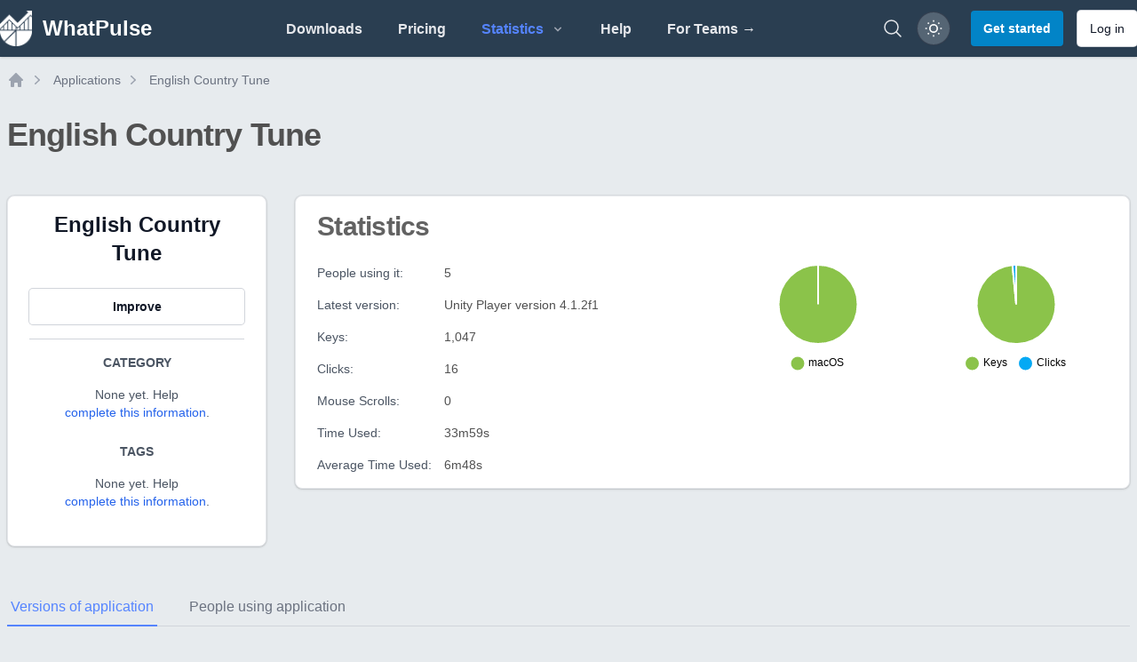

--- FILE ---
content_type: text/html; charset=UTF-8
request_url: https://whatpulse.org/app/english-country-tune
body_size: 12905
content:
<!DOCTYPE html>
<html class="dark" lang="en">

<head>
  <meta charset="utf-8">
  <meta name="viewport" content="width=device-width, initial-scale=1">
  <meta name="csrf-token" content="UNOgUybuh1vTEyElFVwlzOgBRZq9MPehwclnfakb">
  <meta name="theme-color" content="#ffffff">

  <link rel="icon" type="image/png" sizes="96x96" href="/assets/images/favicon/favicon-96x96.png">
  <link rel="icon" type="image/png" sizes="32x32" href="/assets/images/favicon/favicon-32x32.png">
  <link rel="icon" type="image/png" sizes="16x16" href="/assets/images/favicon/favicon-16x16.png">

  <title>English Country Tune Application Statistics | WhatPulse: Track and analyze your productivity</title>
<meta name="description" content="English Country Tune statistics and information. ">
<meta name="keywords" content="activity, productivity, key counter, mouse clicks analyzer, productivity insights, usage patterns, network, bandwidth, application usage, keyboard heatmap, mouse heatmap, mouse heat map, keyboard heat map, mouse click map, mouse click heatmap, mouse click">
<link rel="canonical" href="https://whatpulse.org/app/english-country-tune">
<meta name="robots" content="all">
<meta property="og:title" content="English Country Tune Application Statistics | WhatPulse">
<meta property="og:description" content="English Country Tune statistics and information. ">
<meta property="og:url" content="https://whatpulse.org/app/english-country-tune">
<meta property="og:type" content="website">
<meta property="og:image" content="https://whatpulse.org/images/whatpulse-main-featured-image.jpg">

<meta name="twitter:card" content="summary_large_image">
<meta name="twitter:site" content="@whatpulse">
<meta name="twitter:creator" content="@whatpulse">
<meta name="twitter:title" content="English Country Tune Application Statistics | WhatPulse">
<meta name="twitter:description" content="English Country Tune statistics and information. ">
<meta name="twitter:image" content="https://whatpulse.org/images/whatpulse-main-featured-image.jpg">
<script type="application/ld+json">{"@context":"https://schema.org","@type":"WebPage","name":"WhatPulse: Track and analyze your productivity","description":"Track and analyze your keystrokes and mouse clicks with WhatPulse. Gain insights into your productivity and usage patterns. Get started for free!","url":"https://whatpulse.org/app/english-country-tune","image":"https://whatpulse.org/images/whatpulse-main-featured-image.jpg"}</script>

  
  <script>
    window.AlpineComponentsQueue = window.AlpineComponentsQueue || [];
    window.registerAlpineComponent = function(name, component) {
      if (typeof Alpine !== 'undefined' && Alpine.data) {
        Alpine.data(name, component);
      } else {
        const alreadyQueued = window.AlpineComponentsQueue.some(item => item.name === name);
        if (alreadyQueued) {
          console.log(`Alpine component "${name}" is already queued for registration.`);
          return;
        }
        window.AlpineComponentsQueue.push({
          name,
          component
        });
      }
    }
    window.WhatPulseChartsQueue = window.WhatPulseChartsQueue || [];
    window.whenChartsReady = window.whenChartsReady || function(callback) {
      if (typeof window.WhatPulseCharts !== 'undefined') {
        try {
          callback(window.WhatPulseCharts);
        } catch (error) {
          console.error('Error executing chart callback:', error);
        }
      } else {
        window.WhatPulseChartsQueue.push(callback);
      }
    }
  </script>
  <link rel="preload" as="style" href="/assets/build/assets/app-e94c566e.css" /><link rel="modulepreload" href="/assets/build/assets/app-cf7f3a3d.js" /><link rel="modulepreload" href="/assets/build/assets/scripts-queue-bfccee2c.js" /><link rel="modulepreload" href="/assets/build/assets/date-range-picker-a78e3482.js" /><link rel="stylesheet" href="/assets/build/assets/app-e94c566e.css" data-navigate-track="reload" /><script type="module" src="/assets/build/assets/app-cf7f3a3d.js" data-navigate-track="reload"></script>  <!-- Livewire Styles --><style >[wire\:loading][wire\:loading], [wire\:loading\.delay][wire\:loading\.delay], [wire\:loading\.inline-block][wire\:loading\.inline-block], [wire\:loading\.inline][wire\:loading\.inline], [wire\:loading\.block][wire\:loading\.block], [wire\:loading\.flex][wire\:loading\.flex], [wire\:loading\.table][wire\:loading\.table], [wire\:loading\.grid][wire\:loading\.grid], [wire\:loading\.inline-flex][wire\:loading\.inline-flex] {display: none;}[wire\:loading\.delay\.none][wire\:loading\.delay\.none], [wire\:loading\.delay\.shortest][wire\:loading\.delay\.shortest], [wire\:loading\.delay\.shorter][wire\:loading\.delay\.shorter], [wire\:loading\.delay\.short][wire\:loading\.delay\.short], [wire\:loading\.delay\.default][wire\:loading\.delay\.default], [wire\:loading\.delay\.long][wire\:loading\.delay\.long], [wire\:loading\.delay\.longer][wire\:loading\.delay\.longer], [wire\:loading\.delay\.longest][wire\:loading\.delay\.longest] {display: none;}[wire\:offline][wire\:offline] {display: none;}[wire\:dirty]:not(textarea):not(input):not(select) {display: none;}:root {--livewire-progress-bar-color: #2299dd;}[x-cloak] {display: none !important;}[wire\:cloak] {display: none !important;}</style>

  <script src="https://unpkg.com/@popperjs/core@2.9.1/dist/umd/popper.min.js" charset="utf-8"></script>
  <script defer data-domain="whatpulse.org"
    src="https://whatnots.whatpulse.org/js/script.tagged-events.outbound-links.js"></script>
  <script src="https://konijn.whatpulse.org/api/script.js" data-site-id="75b5fd04ca09" defer></script>
  <script src="/assets/js/release-notes-widget.js" async></script>

  <script>
    (function() {
      function getThemePreference() {
        const savedTheme = localStorage.getItem('whatpulse_theme');
        if (savedTheme === 'light' || savedTheme === 'dark') {
          return savedTheme;
        } else if (window.matchMedia && window.matchMedia('(prefers-color-scheme: light)').matches) {
          return 'light';
        }
        return 'dark';
      }
      document.documentElement.classList.toggle('dark', getThemePreference() === 'dark');
    })();
  </script>
</head>

<body
  class="h-full bg-main-background-color dark:bg-dark-blue antialiased text-main-text-color dark:text-white/80 font-open-sans font-medium text-medium opacity-100">
  <div class="min-h-screen flex flex-col">
          <nav class="bg-midnight-blue shadow" x-data="{ mobile_menu_open: false, toggle() { this.mobile_menu_open = !this.mobile_menu_open; } }">
  <div class="mx-auto max-w-7xl px-2 xl:px-0">
    <div class="flex h-16 justify-between">
      <div class="flex">
        <div class="flex flex-shrink-0 items-center">

          <a href="https://whatpulse.org" class="mr-2">
            <div class="flex items-center">
              <img alt="WhatPulse" class="h-10 w-auto" src="/assets/images/logo-white.png">
              <div class="ml-3 font-semibold text-xl lg:text-2xl sm:hidden lg:inline-flex text-white">
                WhatPulse
              </div>
            </div>
          </a>
        </div>
      </div>

      <div class="hidden sm:flex items-center justify-center flex-1">
        <!-- Parent menu items should check if their children routes are active -->
        <div class="flex space-x-4 lg:space-x-8 h-full">
          <a class="inline-flex items-center border-b-2 cursor-pointer border-transparent px-1 pt-1 font-lightbold text-gray-200
hover:border-nav-blue hover:text-nav-blue transition duration-150 ease-in-out" href="https://whatpulse.org/downloads">
  Downloads
</a>          <a class="inline-flex items-center border-b-2 cursor-pointer border-transparent px-1 pt-1 font-lightbold text-gray-200
hover:border-nav-blue hover:text-nav-blue transition duration-150 ease-in-out" href="https://whatpulse.org/premium">
  Pricing
</a>
          <div @click.away="openStatsMenu = false" x-data="{ openStatsMenu: false, openTeamsMenu: false, openCountriesMenu: false }" class="inline-flex items-center relative">
            <button @click="openStatsMenu = !openStatsMenu"
              class="h-full inline-flex items-center justify-between border-b-2 cursor-pointer border-transparent px-1 pt-1 font-lightbold text-gray-200 hover:border-nav-blue hover:text-nav-blue transition duration-150 ease-in-out"
              :class="{
                  'border-nav-blue text-nav-blue': true ||
                      openStatsMenu
              }">
              <span>Statistics</span>
              <svg class="h-4 w-4 ml-2 text-gray-400 transition duration-150 ease-in-out" x-bind:class="{ '-rotate-90': openStatsMenu, 'rotate-90': !openStatsMenu }" xmlns="http://www.w3.org/2000/svg" viewBox="0 0 20 20"
  fill="currentColor">
  <path fill-rule="evenodd"
    d="M7.293 14.707a1 1 0 010-1.414L10.586 10 7.293 6.707a1 1 0 011.414-1.414l4 4a1 1 0 010 1.414l-4 4a1 1 0 01-1.414 0z"
    clip-rule="evenodd" />
</svg>            </button>

            <!-- Stats dropdown menu -->
            <div x-show="openStatsMenu" @click.away="openStatsMenu = false"
              x-effect="if (!openStatsMenu) { openTeamsMenu = false; openCountriesMenu = false; }"
              class="origin-top-right absolute left-0 rounded-md top-16 z-50 py-0.5 text-left bg-white dark:bg-gray-800 border dark:border-gray-700 shadow-md"
              style="min-width:12rem;display: none;">
              <a class="block px-4 py-2 flex items-center cursor-pointer transition duration-150 ease-in-out hover:text-nav-blue
dark:hover:text-nav-blue text-nav-blue" href="https://whatpulse.org/stats/applications">
  Applications
</a>              <a class="block px-4 py-2 flex items-center cursor-pointer transition duration-150 ease-in-out hover:text-nav-blue
dark:hover:text-nav-blue text-gray-500 dark:text-gray-200
font-medium" href="https://whatpulse.org/stats/input">
  Keyboard/mouse
</a>              <a class="block px-4 py-2 flex items-center cursor-pointer transition duration-150 ease-in-out hover:text-nav-blue
dark:hover:text-nav-blue text-gray-500 dark:text-gray-200
font-medium" href="https://whatpulse.org/stats/network">
  Network
</a>              <a class="block px-4 py-2 flex items-center cursor-pointer transition duration-150 ease-in-out hover:text-nav-blue
dark:hover:text-nav-blue text-gray-500 dark:text-gray-200
font-medium" href="https://whatpulse.org/stats/uptime">
  Uptime
</a>              <a class="block px-4 py-2 flex items-center cursor-pointer transition duration-150 ease-in-out hover:text-nav-blue
dark:hover:text-nav-blue text-gray-500 dark:text-gray-200
font-medium" href="https://whatpulse.org/stats/referrals">
  Referrals
</a>
              <!-- Teams submenu -->
              <div class="relative">
                <button @click="openTeamsMenu = !openTeamsMenu; openCountriesMenu = false"
                  class="h-full px-4 py-2 inline-flex items-center justify-between cursor-pointer px-1 pt-1 font-medium transition duration-150 ease-in-out w-full"
                  :class="(openCountriesMenu || false) ?
                  'text-nav-blue hover:text-nav-blue dark:text-nav-blue dark:hover:text-nav-blue' :
                  'text-gray-500 hover:text-nav-blue dark:text-gray-200 dark:hover:text-nav-blue'">
                  <span>Teams</span>
                  <svg class="h-4 w-4 ml-2 text-gray-400 transition duration-150 ease-in-out" x-bind:class="{ 'rotate-180': openTeamsMenu }" xmlns="http://www.w3.org/2000/svg" viewBox="0 0 20 20"
  fill="currentColor">
  <path fill-rule="evenodd"
    d="M7.293 14.707a1 1 0 010-1.414L10.586 10 7.293 6.707a1 1 0 011.414-1.414l4 4a1 1 0 010 1.414l-4 4a1 1 0 01-1.414 0z"
    clip-rule="evenodd" />
</svg>                </button>
                <!-- Teams dropdown -->
                <div x-show="openTeamsMenu"
                  class="absolute top-0 z-50 -left-48 lg:left-full md:origin-top-right w-48 mt-0 rounded-md shadow-lg bg-white dark:bg-gray-800 border dark:border-gray-700"
                  style="min-width:12rem;display: none;">
                  <a class="block px-4 py-2 flex items-center cursor-pointer transition duration-150 ease-in-out hover:text-nav-blue
dark:hover:text-nav-blue text-gray-500 dark:text-gray-200
font-medium" href="https://whatpulse.org/stats/teams/input">
  Keyboard/mouse
</a>                  <a class="block px-4 py-2 flex items-center cursor-pointer transition duration-150 ease-in-out hover:text-nav-blue
dark:hover:text-nav-blue text-gray-500 dark:text-gray-200
font-medium" href="https://whatpulse.org/stats/teams/bandwidth">
  Network
</a>                  <a class="block px-4 py-2 flex items-center cursor-pointer transition duration-150 ease-in-out hover:text-nav-blue
dark:hover:text-nav-blue text-gray-500 dark:text-gray-200
font-medium" href="https://whatpulse.org/stats/teams/uptime">
  Uptime
</a>                </div>
              </div>

              <!-- Countries submenu -->
              <div class="relative">
                <button @click="openCountriesMenu = !openCountriesMenu; openTeamsMenu = false"
                  class="h-full px-4 py-2 inline-flex items-center justify-between cursor-pointer px-1 pt-1 font-medium w-full transition duration-150 ease-in-out"
                  :class="(openCountriesMenu || false) ?
                  'text-nav-blue hover:text-nav-blue dark:text-nav-blue dark:hover:text-nav-blue' :
                  'text-gray-500 hover:text-nav-blue dark:text-gray-200 dark:hover:text-nav-blue'">
                  <span>Countries</span>
                  <svg class="h-4 w-4 ml-2 text-gray-400 transition duration-150 ease-in-out" x-bind:class="{ 'rotate-180': openCountriesMenu }" xmlns="http://www.w3.org/2000/svg" viewBox="0 0 20 20"
  fill="currentColor">
  <path fill-rule="evenodd"
    d="M7.293 14.707a1 1 0 010-1.414L10.586 10 7.293 6.707a1 1 0 011.414-1.414l4 4a1 1 0 010 1.414l-4 4a1 1 0 01-1.414 0z"
    clip-rule="evenodd" />
</svg>                </button>
                <!-- Countries dropdown -->
                <div x-show="openCountriesMenu"
                  class="absolute top-0 z-50 -left-48 lg:left-full md:origin-top-right w-48 mt-0 rounded-md shadow-lg bg-white dark:bg-gray-800 border dark:border-gray-700"
                  style="min-width:12rem;display: none;">
                  <a class="block px-4 py-2 flex items-center cursor-pointer transition duration-150 ease-in-out hover:text-nav-blue
dark:hover:text-nav-blue text-gray-500 dark:text-gray-200
font-medium" href="https://whatpulse.org/stats/countries/input">
  Keyboard/mouse
</a>                  <a class="block px-4 py-2 flex items-center cursor-pointer transition duration-150 ease-in-out hover:text-nav-blue
dark:hover:text-nav-blue text-gray-500 dark:text-gray-200
font-medium" href="https://whatpulse.org/stats/countries/bandwidth">
  Network
</a>                  <a class="block px-4 py-2 flex items-center cursor-pointer transition duration-150 ease-in-out hover:text-nav-blue
dark:hover:text-nav-blue text-gray-500 dark:text-gray-200
font-medium" href="https://whatpulse.org/stats/countries/uptime">
  Uptime
</a>                </div>
              </div>

              <a class="block px-4 py-2 flex items-center cursor-pointer transition duration-150 ease-in-out hover:text-nav-blue
dark:hover:text-nav-blue text-gray-500 dark:text-gray-200
font-medium" href="https://whatpulse.org/stats/overall">
  Grand totals
</a>            </div>
          </div>

          <a class="inline-flex items-center border-b-2 cursor-pointer border-transparent px-1 pt-1 font-lightbold text-gray-200
hover:border-nav-blue hover:text-nav-blue transition duration-150 ease-in-out" href="https://whatpulse.org/help" target="_blank">
  Help
</a>
          <a class="inline-flex items-center border-b-2 cursor-pointer border-transparent px-1 pt-1 font-lightbold text-gray-200
hover:border-nav-blue hover:text-nav-blue transition duration-150 ease-in-out hidden md:flex lg:hidden xl:flex" href="https://whatpulse.pro?ref=whatpulsepro" target="_blank">
  For Teams →
</a>
        </div>
      </div>

      <div class="flex items-center">

        <div class="mr-2 flex items-center sm:hidden">
          <!-- Mobile menu button -->
          <button type="button" @click="toggle"
            class="relative inline-flex items-center justify-center rounded-md p-2 text-gray-400 dark:text-gray-300 hover:bg-gray-600 dark:hover:bg-gray-800 hover:text-gray-200  focus:outline-none focus:ring-2 focus:ring-inset focus:ring-nav-blue dark:focus:ring-nav-blue"
            aria-controls="mobile-menu" aria-expanded="false">
            <span class="absolute -inset-0.5"></span>
            <span class="sr-only">Open main menu</span>
            <!-- Icon when menu is closed. -->
            <svg class="block h-6 w-6" fill="none" viewBox="0 0 24 24" stroke-width="1.5" stroke="currentColor"
              aria-hidden="true">
              <path stroke-linecap="round" stroke-linejoin="round" d="M3.75 6.75h16.5M3.75 12h16.5m-16.5 5.25h16.5" />
            </svg>
            <!-- Icon when menu is open. -->
            <svg class="hidden h-6 w-6" fill="none" viewBox="0 0 24 24" stroke-width="1.5" stroke="currentColor"
              aria-hidden="true">
              <path stroke-linecap="round" stroke-linejoin="round" d="M6 18L18 6M6 6l12 12" />
            </svg>
          </button>
        </div>


        <!-- whats new -->
        <div class="hidden md:mr-4" id="container-whats-new">
          <a href="#" id="link-whats-new" class="add-tooltip plausible-event-name=ClickedWhatsNew relative group"
            data-tooltip-content="Click to see what's new with WhatPulse">
            <img src="/assets/images/pulsar/pulsar-peeking.png" alt="What's new"
              class="w-16 h-auto shadow-sm transition-all ease-in duration-200 mt-6 group-hover:-translate-y-2 group-hover:scale-150" />
          </a>
        </div>
        <!-- end whats new -->


        <a href="https://whatpulse.org/search"
          class="hidden md:flex mr-4 text-gray-200 hover:text-nav-blue transition duration-150 ease-in-out"
          aria-label="Search">
          <svg xmlns="http://www.w3.org/2000/svg" fill="none" viewBox="0 0 24 24" stroke-width="1.5" stroke="currentColor"
  class="w-6 h-6">
  <path stroke-linecap="round" stroke-linejoin="round"
    d="m21 21-5.197-5.197m0 0A7.5 7.5 0 1 0 5.196 5.196a7.5 7.5 0 0 0 10.607 10.607Z" />
</svg>
        </a>

                  <div class="text-sm mr-2 hidden md:block">
            <button id="theme-mode-toggle"
              class="relative w-9 h-9 rounded-full flex items-center justify-center ring-1 ring-gray-700 bg-white/20 dark:bg-gray-800 shadow-sm hover:bg-gray-600 dark:hover:bg-gray-700 focus-visible:outline focus-visible:outline-2 focus-visible:outline-offset-2 focus-visible:outline-gray-300 dark:focus-visible:outline-gray-600 transition-all ease-in duration-200 add-tooltip"
              data-tooltip-content="Toggle color theme">
              <svg id="theme-icon-light"
                class="w-5 h-5 text-white dark:hidden rotate-smooth transition-transform duration-500" fill="none"
                stroke="currentColor" stroke-width="2" viewBox="0 0 24 24">
                <circle cx="12" cy="12" r="5" />
                <path
                  d="M12 1v2M12 21v2M4.22 4.22l1.42 1.42M18.36 18.36l1.42 1.42M1 12h2M21 12h2M4.22 19.78l1.42-1.42M18.36 5.64l1.42-1.42" />
              </svg>
              <svg id="theme-icon-dark"
                class="w-4 h-4 text-white hidden dark:block rotate-smooth transition-transform duration-500"
                fill="none" stroke="currentColor" stroke-width="2" viewBox="0 0 24 24">
                <path d="M21 12.79A9 9 0 1111.21 3a7 7 0 009.79 9.79z" />
              </svg>
            </button>
          </div>
          <a href="https://whatpulse.org/register" class="rounded px-3.5 py-2.5 text-sm font-lightbold shadow-sm transition-all ease-in duration-150
disabled:bg-gray-200 disabled:text-gray-500 disabled:cursor-not-allowed dark:disabled:bg-gray-500
dark:disabled:text-gray-400 bg-sky-600 text-white hover:bg-sky-700 focus-visible:outline-sky-700 dark:bg-sky-600 dark:hover:bg-sky-500
dark:focus-visible:outline-sky-500 focus-visible:outline focus-visible:outline-2
focus-visible:outline-offset-2 !text-sm ml-4">
  Get started
</a>
          <a href="https://whatpulse.org/login" class="px-3.5 py-2.5 text-sm ring-1 shadow-sm focus-visible:outline focus-visible:outline-2 ring-gray-300
dark:ring-gray-600 font-lightbold text-gray-900 dark:text-gray-100 bg-white dark:bg-gray-800 hover:bg-gray-50 dark:hover:bg-gray-700 focus-visible:outline-offset-2
focus-visible:outline-gray-300 dark:focus-visible:outline-gray-600
disabled:cursor-not-allowed disabled:opacity-50 disabled:bg-gray-100 disabled:text-gray-400 disabled:dark:bg-gray-900
disabled:dark:text-gray-500 disabled:hover:bg-gray-100 disabled:dark:hover:bg-gray-900 transition-all ease-in
duration-150 rounded ml-4 !font-normal !text-sm hidden md:block"
  >
  Log in
</a>
              </div>
    </div>
  </div>

  <!-- Mobile menu, show/hide based on menu state. -->
  <div class="sm:hidden" id="mobile-menu" x-show="mobile_menu_open" x-collapse>
    <div class="space-y-1 pb-3 pt-2">
      <a class="block border-l-4 cursor-pointer border-transparent py-2 pl-3 pr-4 font-medium text-gray-200 hover:border-nav-blue
hover:text-nav-blue transition duration-150 ease-in-out" href="https://whatpulse.org/downloads">
  Downloads
</a>      <a class="block border-l-4 cursor-pointer border-transparent py-2 pl-3 pr-4 font-medium text-gray-200 hover:border-nav-blue
hover:text-nav-blue transition duration-150 ease-in-out" href="https://whatpulse.org/stats/">
  Statistics
</a>      <a class="block border-l-4 cursor-pointer border-transparent py-2 pl-3 pr-4 font-medium text-gray-200 hover:border-nav-blue
hover:text-nav-blue transition duration-150 ease-in-out" href="https://whatpulse.org/premium">
  Premium
</a>      <a class="block border-l-4 cursor-pointer border-transparent py-2 pl-3 pr-4 font-medium text-gray-200 hover:border-nav-blue
hover:text-nav-blue transition duration-150 ease-in-out" href="https://whatpulse.org/help" target="_blank">
  Help
</a>      <a class="block border-l-4 cursor-pointer border-transparent py-2 pl-3 pr-4 font-medium text-gray-200 hover:border-nav-blue
hover:text-nav-blue transition duration-150 ease-in-out" href="https://whatpulse.pro?ref=whatpulsepro" target="_blank">
  For Teams →
</a>
      <hr class="border-t border-gray-200 dark:border-gray-600 mx-1">
              <a class="block border-l-4 cursor-pointer border-transparent py-2 pl-3 pr-4 font-medium text-gray-200 hover:border-nav-blue
hover:text-nav-blue transition duration-150 ease-in-out" href="https://whatpulse.org/register">
  Register
</a>        <a class="block border-l-4 cursor-pointer border-transparent py-2 pl-3 pr-4 font-medium text-gray-200 hover:border-nav-blue
hover:text-nav-blue transition duration-150 ease-in-out" href="https://whatpulse.org/login">
  Log in
</a>          </div>
  </div>
</nav>
        <div class="flex-grow flex">
                <main class="flex-grow mx-2">
            
  <div class="mx-auto max-w-7xl mt-4">
  <nav class="flex my-2" aria-label="Breadcrumbs" id="breadcrumbs">
    <ol role="list" class="flex items-center space-x-1">
      <li>
        <div>
          <a href="https://whatpulse.org" class="text-gray-400 hover:text-gray-500">
            <svg class="h-5 w-5 flex-shrink-0" viewBox="0 0 20 20" fill="currentColor" aria-hidden="true">
              <path fill-rule="evenodd"
                d="M9.293 2.293a1 1 0 011.414 0l7 7A1 1 0 0117 11h-1v6a1 1 0 01-1 1h-2a1 1 0 01-1-1v-3a1 1 0 00-1-1H9a1 1 0 00-1 1v3a1 1 0 01-1 1H5a1 1 0 01-1-1v-6H3a1 1 0 01-.707-1.707l7-7z"
                clip-rule="evenodd" />
            </svg>
            <span class="sr-only">Home</span>
          </a>
        </div>
      </li>
            <li>
        <div class="flex items-center">
          <svg class="h-5 w-5 flex-shrink-0 text-gray-400" viewBox="0 0 20 20" fill="currentColor" aria-hidden="true">
            <path fill-rule="evenodd"
              d="M7.21 14.77a.75.75 0 01.02-1.06L11.168 10 7.23 6.29a.75.75 0 111.04-1.08l4.5 4.25a.75.75 0 010 1.08l-4.5 4.25a.75.75 0 01-1.06-.02z"
              clip-rule="evenodd" />
          </svg>
          <a href="https://whatpulse.org/stats/applications"
            class="ml-2 text-sm font-medium text-gray-500 hover:text-gray-700 dark:text-gray-400 dark:hover:text-gray-500">
            Applications
          </a>
        </div>
      </li>
            <li>
        <div class="flex items-center">
          <svg class="h-5 w-5 flex-shrink-0 text-gray-400" viewBox="0 0 20 20" fill="currentColor" aria-hidden="true">
            <path fill-rule="evenodd"
              d="M7.21 14.77a.75.75 0 01.02-1.06L11.168 10 7.23 6.29a.75.75 0 111.04-1.08l4.5 4.25a.75.75 0 010 1.08l-4.5 4.25a.75.75 0 01-1.06-.02z"
              clip-rule="evenodd" />
          </svg>
          <a href="https://whatpulse.org/app/english-country-tune"
            class="ml-2 text-sm font-medium text-gray-500 hover:text-gray-700 dark:text-gray-400 dark:hover:text-gray-500">
            English Country Tune
          </a>
        </div>
      </li>
          </ol>
  </nav>
</div>
  <div class="mx-auto max-w-7xl mb-24">
    <div class="my-8 mb-12">
      <h1 class="text-3xl font-bold tracking-tight sm:text-4xl mb-4 text-main-text-color dark:text-white/90">
  English Country Tune
</h1>
    </div>
    <div class="grid grid-cols-1 md:grid-cols-12 gap-8">

      <!-- Left Sidebar -->
      <div class="md:col-span-3">
        <div
  class="shadow ring-1 ring-black ring-opacity-5 rounded-lg bg-white
    dark:bg-dark-content-background border dark:border-gray-700 text-main-text-color dark:text-white/90 text-center">
  <div class="px-6 py-4">
    <div class="mb-6">
                          <h3 class="text-2xl font-bold text-gray-900 dark:text-white">English Country Tune</h3>
                      </div>

          <div class="space-y-4">
            
            <button type="button" class="px-3.5 py-2.5 text-sm ring-1 shadow-sm focus-visible:outline focus-visible:outline-2 ring-gray-300
dark:ring-gray-600 font-lightbold text-gray-900 dark:text-gray-100 bg-white dark:bg-gray-800 hover:bg-gray-50 dark:hover:bg-gray-700 focus-visible:outline-offset-2
focus-visible:outline-gray-300 dark:focus-visible:outline-gray-600
disabled:cursor-not-allowed disabled:opacity-50 disabled:bg-gray-100 disabled:text-gray-400 disabled:dark:bg-gray-900
disabled:dark:text-gray-500 disabled:hover:bg-gray-100 disabled:dark:hover:bg-gray-900 transition-all ease-in
duration-150 rounded w-full" onclick="handleImproveClick()"
    >
  Improve
</button>
          </div>

          <hr class="my-4 border-t border-gray-300 dark:border-gray-800" />
          <!-- Category -->
          <div class="mb-6">
            <h4 class="text-sm font-bold text-gray-600 dark:text-gray-400 uppercase mb-2">Category</h4>
            <div class="my-4">
                              <p class="text-sm text-gray-600 dark:text-gray-400">
                  None yet. Help <button onclick="handleImproveClick()"
                    class="text-blue-600 hover:text-blue-700">complete this information</button>.
                </p>
                          </div>
          </div>

          <!-- Tags -->
          <div class="mb-6">
            <h4 class="text-sm font-bold text-gray-600 dark:text-gray-400 uppercase mb-2">Tags</h4>
            <div class="my-4 mx-auto">
                              <p class="text-sm text-gray-600 dark:text-gray-400">
                  None yet. Help <button onclick="handleImproveClick()"
                    class="text-blue-600 hover:text-blue-700">complete this information</button>.
                </p>
                          </div>
          </div>
  </div>
</div>
      </div>

      <!-- Main Content -->
      <div class="md:col-span-9">
        <!-- Description -->
        
        <!-- Stats -->
        <div
  class="shadow ring-1 ring-black ring-opacity-5 rounded-lg bg-white
    dark:bg-dark-content-background border dark:border-gray-700 text-main-text-color dark:text-white/90 mb-8">
  <div class="px-6 py-4">
    <h2 class="text-2xl font-bold tracking-tight sm:text-3xl mb-2 text-main-text-color/90 dark:text-white/80">
  Statistics
</h2>

          <div class="grid grid-cols-1 lg:grid-cols-2 gap-8 mt-6">
            <!-- Stats Column -->
            <div class="space-y-4 text-sm">
              
              <div class="flex">
                <div class="w-1/3">
                  <span class="font-medium text-gray-600 dark:text-gray-400">People using it:</span>
                </div>
                <div class="w-2/3">
                  5
                </div>
              </div>

              <div class="flex">
                <div class="w-1/3">
                  <span class="font-medium text-gray-600 dark:text-gray-400">Latest version:</span>
                </div>
                <div class="w-2/3">
                  Unity Player version 4.1.2f1
                </div>
              </div>

              <div class="flex">
                <div class="w-1/3">
                  <span class="font-medium text-gray-600 dark:text-gray-400">Keys:</span>
                </div>
                <div class="w-2/3">
                  1,047
                </div>
              </div>

              <div class="flex">
                <div class="w-1/3">
                  <span class="font-medium text-gray-600 dark:text-gray-400">Clicks:</span>
                </div>
                <div class="w-2/3">
                  16
                </div>
              </div>

              <div class="flex">
                <div class="w-1/3">
                  <span class="font-medium text-gray-600 dark:text-gray-400">Mouse Scrolls:</span>
                </div>
                <div class="w-2/3">
                  0
                </div>
              </div>

              <div class="flex">
                <div class="w-1/3">
                  <span class="font-medium text-gray-600 dark:text-gray-400">Time Used:</span>
                </div>
                <div class="w-2/3">
                  33m59s
                </div>
              </div>

              <div class="flex">
                <div class="w-1/3">
                  <span class="font-medium text-gray-600 dark:text-gray-400">Average Time Used:</span>
                </div>
                <div class="w-2/3">
                  6m48s
                </div>
              </div>
            </div>

            <!-- Charts Column -->
            <div class="grid grid-cols-1 sm:grid-cols-2 gap-4">
              <div class="text-center flex flex-col items-center">
                <canvas id="osChart" class="max-h-32"></canvas>
              </div>
              <div class="text-center flex flex-col items-center">
                <canvas id="inputChart" class="max-h-32"></canvas>
              </div>
            </div>
          </div>
  </div>
</div>

      </div>
    </div>


    
    <div class="my-12">
      <div x-data="{
    activeTab: 'versions',
    ready: false,

    init() {
        const hash = window.location.hash.substring(1);
        if (hash && [&quot;versions&quot;,&quot;users&quot;].includes(hash)) {
            this.activeTab = hash;
        }
        this.ready = true;

        this.$watch('activeTab', value => {
            window.history.replaceState({}, '', '#' + value);
        });

        window.addEventListener('hashchange', () => {
            const hash = window.location.hash.substring(1);
            if (hash && [&quot;versions&quot;,&quot;users&quot;].includes(hash)) {
                this.activeTab = hash;
            }
        });
    }
}" class="mb-8">

  <!-- Mobile tab selector -->
  <div class="sm:hidden">
    <label for="tabs" class="sr-only">Select a tab</label>
    <div class="relative space-y-1">

  
  <select class="rounded-md border-gray-300 dark:border-gray-700 dark:bg-dark-blue
    dark:text-white text-sm block w-full !text-base" id="tabs" name="tabs" x-model="activeTab">
        <option value="versions" >
      Versions of application
    </option>
        <option value="users" >
      People using application
    </option>
      </select>

</div>  </div>

  <!-- Desktop tab navigation -->
  <div class="hidden sm:block">
    <div class="border-b border-gray-300 dark:border-gray-700">
      <nav class="-mb-px flex space-x-8" aria-label="Tabs">
                <button @click="activeTab = 'versions'"
          :class="activeTab === 'versions' ? 'border-nav-blue text-nav-blue dark:text-nav-blue' : 'border-transparent text-gray-500 hover:text-gray-600 hover:border-gray-300 dark:text-gray-400 dark:hover:text-gray-300'"
          class="whitespace-nowrap py-2 px-1 border-b-2 font-medium text-base">
          Versions of application
        </button>
                <button @click="activeTab = 'users'"
          :class="activeTab === 'users' ? 'border-nav-blue text-nav-blue dark:text-nav-blue' : 'border-transparent text-gray-500 hover:text-gray-600 hover:border-gray-300 dark:text-gray-400 dark:hover:text-gray-300'"
          class="whitespace-nowrap py-2 px-1 border-b-2 font-medium text-base">
          People using application
        </button>
              </nav>
    </div>
  </div>

  <!-- Tab content -->
  <div class="mt-8">
        <template x-if="ready">
      <div x-show="activeTab === 'versions'" x-transition>
        
                <div wire:snapshot="{&quot;data&quot;:{&quot;applicationId&quot;:116467,&quot;page&quot;:1,&quot;perPage&quot;:25,&quot;paginators&quot;:[[],{&quot;s&quot;:&quot;arr&quot;}],&quot;sortColumn&quot;:&quot;&quot;,&quot;sortDirection&quot;:&quot;asc&quot;},&quot;memo&quot;:{&quot;id&quot;:&quot;wgPIWoHEUOh7IopevlUS&quot;,&quot;name&quot;:&quot;stats.applications.application-versions-table&quot;,&quot;path&quot;:&quot;app\/english-country-tune&quot;,&quot;method&quot;:&quot;GET&quot;,&quot;children&quot;:[],&quot;scripts&quot;:[],&quot;assets&quot;:[],&quot;lazyLoaded&quot;:false,&quot;lazyIsolated&quot;:true,&quot;errors&quot;:[],&quot;locale&quot;:&quot;en&quot;},&quot;checksum&quot;:&quot;52cd38a8c11d6c396661a53e20c56aac251f50aa1ca34758c5a959bc9e430f05&quot;}" wire:effects="[]" wire:id="wgPIWoHEUOh7IopevlUS" x-intersect="$wire.__lazyLoad(&#039;[base64]&#039;)" class="relative transition-opacity duration-300 ease-in-out">
  <div class="z-10 inset-0 top-12 absolute flex items-center justify-center">
    <div class="flex items-center space-x-2">
      <img src="/assets/images/loader-white.gif" alt="Loading" class="h-8 w-8 hidden dark:block">
      <img src="/assets/images/loader-black.gif" alt="Loading" class="h-8 w-8 dark:hidden">
      <span class="text-sm font-medium text-gray-900 dark:text-white">Loading...</span>
    </div>
  </div>
</div>              </div>
    </template>
        <template x-if="ready">
      <div x-show="activeTab === 'users'" x-transition>
        
                <div wire:snapshot="{&quot;data&quot;:{&quot;applicationId&quot;:116467,&quot;page&quot;:1,&quot;perPage&quot;:25,&quot;paginators&quot;:[[],{&quot;s&quot;:&quot;arr&quot;}],&quot;sortColumn&quot;:&quot;&quot;,&quot;sortDirection&quot;:&quot;asc&quot;},&quot;memo&quot;:{&quot;id&quot;:&quot;BLxGw0E1zjX6hqlm1pEb&quot;,&quot;name&quot;:&quot;stats.applications.application-users-table&quot;,&quot;path&quot;:&quot;app\/english-country-tune&quot;,&quot;method&quot;:&quot;GET&quot;,&quot;children&quot;:[],&quot;scripts&quot;:[],&quot;assets&quot;:[],&quot;lazyLoaded&quot;:false,&quot;lazyIsolated&quot;:true,&quot;errors&quot;:[],&quot;locale&quot;:&quot;en&quot;},&quot;checksum&quot;:&quot;504ffd55be95f9c3bc121896dec4407bf0b42fd141cfdf25f234690e5b1b59bf&quot;}" wire:effects="[]" wire:id="BLxGw0E1zjX6hqlm1pEb" x-intersect="$wire.__lazyLoad(&#039;[base64]&#039;)" class="relative transition-opacity duration-300 ease-in-out">
  <div class="z-10 inset-0 top-12 absolute flex items-center justify-center">
    <div class="flex items-center space-x-2">
      <img src="/assets/images/loader-white.gif" alt="Loading" class="h-8 w-8 hidden dark:block">
      <img src="/assets/images/loader-black.gif" alt="Loading" class="h-8 w-8 dark:hidden">
      <span class="text-sm font-medium text-gray-900 dark:text-white">Loading...</span>
    </div>
  </div>
</div>              </div>
    </template>
      </div>
</div>    </div>

  </div>

  
      <div x-data="{
    show: false,
    focusables() {
        // All focusable element types...
        let selector = 'a, button, input:not([type=\'hidden\']), textarea, select, details, [tabindex]:not([tabindex=\'-1\'])'
        return [...$el.querySelectorAll(selector)]
            // All non-disabled elements...
            .filter(el => !el.hasAttribute('disabled'))
    },
    firstFocusable() { return this.focusables()[0] },
    lastFocusable() { return this.focusables().slice(-1)[0] },
    nextFocusable() { return this.focusables()[this.nextFocusableIndex()] || this.firstFocusable() },
    prevFocusable() { return this.focusables()[this.prevFocusableIndex()] || this.lastFocusable() },
    nextFocusableIndex() { return (this.focusables().indexOf(document.activeElement) + 1) % (this.focusables().length + 1) },
    prevFocusableIndex() { return Math.max(0, this.focusables().indexOf(document.activeElement)) - 1 },
}" x-init="$watch('show', value => {
    if (value) {
        document.body.classList.add('overflow-y-hidden');
        
    } else {
        document.body.classList.remove('overflow-y-hidden');
    }
})"
  x-on:open-modal.window="$event.detail == 'application-improve-login-required-modal' ? show = true : null"
  x-on:close-modal.window="$event.detail == 'application-improve-login-required-modal' ? show = false : null" x-on:close.stop="show = false"
  x-on:keydown.escape.window="show = false" x-on:keydown.tab.prevent="$event.shiftKey || nextFocusable().focus()"
  x-on:keydown.shift.tab.prevent="prevFocusable().focus()" x-show="show"
  class="fixed inset-0 flex items-center justify-center p-4 z-50"
  style="display: none;">
      <div x-show="show" class="fixed inset-0 transform transition-all" x-on:click="show = false"
      x-transition:enter="ease-out duration-300" x-transition:enter-start="opacity-0"
      x-transition:enter-end="opacity-100" x-transition:leave="ease-in duration-200"
      x-transition:leave-start="opacity-100" x-transition:leave-end="opacity-0">
      <div class="absolute inset-0 bg-gray-500 dark:bg-gray-900 opacity-75"></div>
    </div>
  
  <div x-show="show"
    class="bg-white dark:bg-gray-800 text-main-text-color dark:text-white/80 rounded-lg shadow-xl transform transition-all w-full sm:max-w-lg"
    x-transition:enter="ease-out duration-300"
    x-transition:enter-start="opacity-0 translate-y-4 sm:translate-y-0 sm:scale-95"
    x-transition:enter-end="opacity-100 translate-y-0 sm:scale-100" x-transition:leave="ease-in duration-200"
    x-transition:leave-start="opacity-100 translate-y-0 sm:scale-100"
    x-transition:leave-end="opacity-0 translate-y-4 sm:translate-y-0 sm:scale-95">

    <!-- Close Button -->
    <button @click="show = false" class="absolute -top-8 right-0 text-white hover:text-gray-300 transition-colors z-10">
      <svg class="w-6 h-6" fill="none" stroke="currentColor" viewBox="0 0 24 24">
        <path stroke-linecap="round" stroke-linejoin="round" stroke-width="2" d="M6 18L18 6M6 6l12 12"></path>
      </svg>
    </button>

        <div class="p-6">
      <div class="sm:flex sm:items-start">
    <div class="mx-auto flex-shrink-0 flex items-center justify-center h-12 w-12 rounded-full bg-blue-100 dark:bg-blue-900 sm:mx-0 sm:h-10 sm:w-10">
      <!-- User icon -->
      <svg class="h-6 w-6 text-blue-600 dark:text-blue-400" fill="none" viewBox="0 0 24 24" stroke="currentColor">
        <path stroke-linecap="round" stroke-linejoin="round" stroke-width="2" d="M16 7a4 4 0 11-8 0 4 4 0 018 0zM12 14a7 7 0 00-7 7h14a7 7 0 00-7-7z" />
      </svg>
    </div>
    <div class="mt-3 text-center sm:mt-0 sm:ml-4 sm:text-left">
      <h3 class="text-lg leading-6 font-medium text-gray-900 dark:text-white">
        Login Required
      </h3>
      <div class="mt-2">
        <p class="text-sm text-gray-500 dark:text-gray-400">
          You need to be logged in to suggest improvements for this application.
        </p>
      </div>
    </div>
  </div>
    </div>

          <footer
        class="bg-gray-50 dark:bg-gray-700 px-4 py-3 sm:px-6 sm:flex
                                                        sm:flex-row-reverse rounded-b-lg gap-4">
        <a href="https://whatpulse.org/login" class="rounded px-3.5 py-2.5 text-sm font-lightbold shadow-sm transition-all ease-in duration-150
disabled:bg-gray-200 disabled:text-gray-500 disabled:cursor-not-allowed dark:disabled:bg-gray-500
dark:disabled:text-gray-400 bg-sky-600 text-white hover:bg-sky-700 focus-visible:outline-sky-700 dark:bg-sky-600 dark:hover:bg-sky-500
dark:focus-visible:outline-sky-500 focus-visible:outline focus-visible:outline-2
focus-visible:outline-offset-2 w-full sm:w-auto">
  Login
</a>
    <a href="https://whatpulse.org/register" class="px-3.5 py-2.5 text-sm ring-1 shadow-sm focus-visible:outline focus-visible:outline-2 ring-gray-300
dark:ring-gray-600 font-lightbold text-gray-900 dark:text-gray-100 bg-white dark:bg-gray-800 hover:bg-gray-50 dark:hover:bg-gray-700 focus-visible:outline-offset-2
focus-visible:outline-gray-300 dark:focus-visible:outline-gray-600
disabled:cursor-not-allowed disabled:opacity-50 disabled:bg-gray-100 disabled:text-gray-400 disabled:dark:bg-gray-900
disabled:dark:text-gray-500 disabled:hover:bg-gray-100 disabled:dark:hover:bg-gray-900 transition-all ease-in
duration-150 rounded w-full sm:w-auto"
  >
  Register
</a>
    <button type="button" class="px-3.5 py-2.5 text-sm ring-1 shadow-sm focus-visible:outline focus-visible:outline-2 ring-gray-300
dark:ring-gray-600 font-lightbold text-gray-900 dark:text-gray-100 bg-white dark:bg-gray-800 hover:bg-gray-50 dark:hover:bg-gray-700 focus-visible:outline-offset-2
focus-visible:outline-gray-300 dark:focus-visible:outline-gray-600
disabled:cursor-not-allowed disabled:opacity-50 disabled:bg-gray-100 disabled:text-gray-400 disabled:dark:bg-gray-900
disabled:dark:text-gray-500 disabled:hover:bg-gray-100 disabled:dark:hover:bg-gray-900 transition-all ease-in
duration-150 rounded w-full sm:w-auto" x-on:click="$dispatch('close-modal', 'application-improve-login-required-modal')"
    >
  Cancel
</button>
      </footer>
    
    
  </div>
</div>

  
  
          </main>
          </div>
          <footer id="footer" class="bg-midnight-blue text-gray-300 text-sm">
  <div class="flex flex-wrap py-6 px-6 gap-y-4">
    <div class="lg:w-1/5 md:w-1/3 w-1/2">
      <p>
        <img src="/assets/images/whatpulse-logo-with-text-white.png" alt="WhatPulse" class="w-48">
      </p>
      <p class="pt-2">
        © 2004-2025 WhatPulse.<br>
        Made with ❤️ by <a class="cursor-pointer text-sky-600 hover:text-sky-700 hover:underline transition duration-150 ease-in-out" href="https://twitter.com/smitmartijn" rel="nofollow" target="_blank" data-plausible-event-name="Click" data-plausible-event-label="twitter_smitmartijn" data-plausible-event-position="footer">@smitmartijn</a>        <br>
      </p>
    </div>
    <div class="lg:w-1/5 md:w-1/3 w-1/2">
      <h3 class="text-xl text-semibold text-gray-200">
        Related Products
      </h3>
      <ul class="list-none">
        <li>
          <a class="cursor-pointer text-sky-600 hover:text-sky-700 hover:underline transition duration-150 ease-in-out" href="https://whatpulse.pro?ref=whatpulseorg" target="_blank" data-plausible-event-name="Click" data-plausible-event-label="outgoing_whatpulsepro" data-plausible-event-position="footer">WhatPulse Professional</a><br>
          <small>WhatPulse for organizations and teams</small>
        </li>
        <li>
          <a class="cursor-pointer text-sky-600 hover:text-sky-700 hover:underline transition duration-150 ease-in-out" href="https://mutedeck.com?ref=whatpulseorg" target="_blank" data-plausible-event-name="Click" data-plausible-event-label="outgoing_mutedeck" data-plausible-event-position="footer">MuteDeck</a>          <br>
          <small>Never hear &quot;hey, you&#039;re on mute&quot; again</small>
        </li>
        <li>
          <a class="cursor-pointer text-sky-600 hover:text-sky-700 hover:underline transition duration-150 ease-in-out" href="https://typetest.io?ref=whatpulseorg" target="_blank" data-plausible-event-name="Click" data-plausible-event-label="outgoing_typetest" data-plausible-event-position="footer">TypeTest.io</a><br>
          <small>Level up your typing WPM</small>
        </li>
      </ul>
    </div>
    <div class="lg:w-1/5 md:w-1/3 w-1/2">
      <h3 class="text-xl text-semibold text-gray-200">WhatPulse</h3>
      <ul class="list-none">
        <li>
          <a class="cursor-pointer text-sky-600 hover:text-sky-700 hover:underline transition duration-150 ease-in-out" href="https://whatpulse.org/help" target="_blank">Help center</a>        </li>
        <li>
          <a class="cursor-pointer text-sky-600 hover:text-sky-700 hover:underline transition duration-150 ease-in-out" href="https://whatpulse.org/help/api/intro" target="_blank">API docs</a>        </li>
        <li>
          <a class="cursor-pointer text-sky-600 hover:text-sky-700 hover:underline transition duration-150 ease-in-out" href="https://whatpulse.org/dashboard/feedback">Give feedback</a>        </li>
        <li>
          <a class="cursor-pointer text-sky-600 hover:text-sky-700 hover:underline transition duration-150 ease-in-out" href="https://whatpulse.org/releasenotes">Release notes</a>        </li>
        <li>
          <a class="cursor-pointer text-sky-600 hover:text-sky-700 hover:underline transition duration-150 ease-in-out" href="https://whatpulse.org/premium">WhatPulse Premium</a>        </li>
        <li>
          <a class="cursor-pointer text-sky-600 hover:text-sky-700 hover:underline transition duration-150 ease-in-out" href="https://whatpulse.org/use-cases">Use cases</a>        </li>
        <li>
          <a class="cursor-pointer text-sky-600 hover:text-sky-700 hover:underline transition duration-150 ease-in-out" href="https://whatpulse.org/data-platform">Data as a Service</a>        </li>
        <li>
          <a class="cursor-pointer text-sky-600 hover:text-sky-700 hover:underline transition duration-150 ease-in-out" href="https://whatpulse.org/tools">Free tools</a>        </li>
        <li>
          <a class="cursor-pointer text-sky-600 hover:text-sky-700 hover:underline transition duration-150 ease-in-out" href="https://whatpulse.org/tools/chatstash">ChatStash</a>        </li>
        <li>
          <a class="cursor-pointer text-sky-600 hover:text-sky-700 hover:underline transition duration-150 ease-in-out" href="https://whatpulse.org/deepworkstreaks" target="_blank">Deep Work Streaks</a>        </li>
      </ul>
    </div>
    <div class="lg:w-1/5 md:w-1/3 w-1/2">
      <h3 class="text-xl text-semibold text-gray-200">
        Community
      </h3>
      <ul class="list-none">
        <li>
          <a class="cursor-pointer text-sky-600 hover:text-sky-700 hover:underline transition duration-150 ease-in-out" href="https://whatpulse.org/blog" target="_blank">Blog</a>        </li>
        <li>
          <a class="cursor-pointer text-sky-600 hover:text-sky-700 hover:underline transition duration-150 ease-in-out" href="https://whatpulse.org/go/discord" rel="nofollow" target="_blank">Discord</a>        </li>
        <li>
          <a class="cursor-pointer text-sky-600 hover:text-sky-700 hover:underline transition duration-150 ease-in-out" href="https://bsky.app/profile/whatpulse.org" rel="nofollow" target="_blank">Bluesky</a>        </li>
        <li>
          <a class="cursor-pointer text-sky-600 hover:text-sky-700 hover:underline transition duration-150 ease-in-out" href="https://www.linkedin.com/company/whatpulse/" rel="nofollow" target="_blank">LinkedIn</a>        </li>
        <li>
          <a class="cursor-pointer text-sky-600 hover:text-sky-700 hover:underline transition duration-150 ease-in-out" href="https://www.facebook.com/whatpulseofficial" rel="nofollow" target="_blank">Facebook</a>        </li>
        <li>
          <a class="cursor-pointer text-sky-600 hover:text-sky-700 hover:underline transition duration-150 ease-in-out" href="https://www.instagram.com/whatpulse/" rel="nofollow" target="_blank">Instagram</a>        </li>
      </ul>
    </div>
    <div class="lg:w-1/5 md:w-1/3 w-1/2">
      <h3 class="text-xl text-semibold text-gray-200">
        About
      </h3>
      <ul class="list-none">
        <li>
          <a class="cursor-pointer text-sky-600 hover:text-sky-700 hover:underline transition duration-150 ease-in-out" href="https://whatpulse.org/about">About us</a>        </li>
        <li>
          <a class="cursor-pointer text-sky-600 hover:text-sky-700 hover:underline transition duration-150 ease-in-out" href="https://whatpulse.org/contact">Contact us</a>        </li>
        <li>
          <a class="cursor-pointer text-sky-600 hover:text-sky-700 hover:underline transition duration-150 ease-in-out" href="https://whatpulse.org/privacy">Privacy policy</a>        </li>
        <li>
          <a class="cursor-pointer text-sky-600 hover:text-sky-700 hover:underline transition duration-150 ease-in-out" href="https://whatpulse.org/terms">Terms of service</a>        </li>
        <li>
          <a class="cursor-pointer text-sky-600 hover:text-sky-700 hover:underline transition duration-150 ease-in-out" href="https://whatpulse.org/brand-assets">Media assets</a>        </li>
        <li>
          <a class="cursor-pointer text-sky-600 hover:text-sky-700 hover:underline transition duration-150 ease-in-out" href="https://whatpulse.org/affiliates">Affiliate program</a>        </li>
        <li>
          <a class="cursor-pointer text-sky-600 hover:text-sky-700 hover:underline transition duration-150 ease-in-out" href="https://whatpulse.shop" target="_blank">Merchandise shop</a>        </li>
      </ul>
    </div>
  </div>
</footer>
      </div>

  <script src="/livewire/livewire.min.js?id=df3a17f2"   data-csrf="UNOgUybuh1vTEyElFVwlzOgBRZq9MPehwclnfakb" data-update-uri="/livewire/update" data-navigate-once="true"></script>
  <div id="toast-container"
  class="fixed right-4 z-50 flex flex-col space-y-2 transition-all duration-300 ease-in-out"
  :class="toastPosition" :style="toastStyle" x-data="toastNotifications">
  <template x-for="notification in notifications" :key="notification.id">
    <div x-show="notification.visible" @mouseenter="setHoveredNotification(notification.id)"
      @mouseleave="clearHoveredNotification(notification.id)"
      x-transition:enter="transform ease-out duration-300 transition"
      x-transition:enter-start="translate-x-full opacity-0" x-transition:enter-end="translate-x-0 opacity-100"
      x-transition:leave="transition ease-in duration-200" x-transition:leave-start="opacity-100"
      x-transition:leave-end="opacity-0"
      class="toast-notification max-w-lg w-112 bg-white dark:bg-gray-800 shadow-lg hover:shadow-xl rounded-lg pointer-events-auto ring-1 ring-black ring-opacity-5 overflow-hidden"
      :class="getTypeClass(notification)">
      <div class="p-4">
        <div class="flex items-start">
          <div class="flex-shrink-0" x-html="getTypeIcon(notification)"></div>
          <div class="ml-3 w-0 flex-1 pt-0.5">
            <p class="text-sm font-medium text-gray-900 dark:text-gray-100" x-text="notification.message"></p>
            <div class="mt-1 text-sm text-gray-500 dark:text-gray-400" x-show="notification.action">
              <a :href="notification.action_url"
                class="font-medium text-blue-600 dark:text-blue-400 hover:text-blue-500 dark:hover:text-blue-300"
                x-text="notification.action"></a>
            </div>
          </div>
          <div class="ml-4 flex-shrink-0 flex">
            <button @click="removeNotification(notification.id, true)"
              class="bg-white dark:bg-gray-800 rounded-md inline-flex text-gray-400 dark:text-gray-500 hover:text-gray-500 dark:hover:text-gray-400 focus:outline-none focus:ring-2 focus:ring-offset-2 focus:ring-blue-500">
              <span class="sr-only">Close</span>
              <svg class="h-5 w-5" xmlns="http://www.w3.org/2000/svg" fill="none" viewBox="0 0 24 24"
  stroke-width="1.5" stroke="currentColor">
  <path stroke-linecap="round" stroke-linejoin="round" d="M6 18 18 6M6 6l12 12" />
</svg>            </button>
          </div>
        </div>
      </div>
    </div>
  </template>
</div>

  <script>
// Global function to show login required modal
window.showLoginRequiredModal = function(modalId = 'application-improve-login-required-modal') {
  window.dispatchEvent(new CustomEvent('open-modal', {
    detail: modalId
  }));
};
</script>
    <link rel="modulepreload" href="/assets/build/assets/whatpulse-charts-6fb58401.js" /><script type="module" src="/assets/build/assets/whatpulse-charts-6fb58401.js" data-navigate-track="reload"></script>    <script>
      function openSuggestionModal() {
        window.dispatchEvent(new CustomEvent('open-modal', {
          detail: 'suggestionModal'
        }));
      }

      function handleImproveClick() {
                // User is not authenticated, show login required modal
        window.showLoginRequiredModal('application-improve-login-required-modal');
            }

      // Chart.js configurations using WhatPulse theme
      document.addEventListener('DOMContentLoaded', function() {
        // Wait for WhatPulseCharts library to be available before creating charts
        window.whenChartsReady(function(WhatPulseCharts) {
          // OS Breakdown Chart
          const osStats = [["macOS",100]];
          if (osStats && osStats.length > 0) {
            const osCtx = document.getElementById('osChart').getContext('2d');
            WhatPulseCharts.createPieChart(osCtx, {
              labels: osStats.map(stat => stat[0]),
              values: osStats.map(stat => stat[1])
            });
          }

          // Keys/Clicks Ratio Chart
          const keyPercentage = 98.49;
          const clickPercentage = 1.51;
          if (keyPercentage !== null && keyPercentage !== undefined && clickPercentage !== null &&
            clickPercentage !==
            undefined) {
            const inputCtx = document.getElementById('inputChart').getContext('2d');
            WhatPulseCharts.createPieChart(inputCtx, {
              labels: ["Keys", "Clicks"],
              values: [keyPercentage, clickPercentage]
            });
          }
        });

        const appDescription = document.getElementById('app-description-text');

        if (appDescription) {
          // Split the text content into separate paragraphs using <br> tag
          const paragraphs = appDescription.innerHTML.split("<br>\n<br>");

          // Check if there are multiple paragraphs in the description
          if (paragraphs.length > 1) {
            // Hide all but the first paragraph and add a "Read more" link
            appDescription.innerHTML = paragraphs[0] +
              "...<br /><a href='#' id='app-description-read-more-link' class='btn-link'>Read more</a>";

            // Add hidden paragraphs
            for (let i = 1; i < paragraphs.length; i++) {
              const p = document.createElement('p');
              p.className = 'hidden-paragraph hidden';
              p.innerHTML = paragraphs[i] + '<br />';
              appDescription.appendChild(p);
            }

            // Add a click event listener to the "Read more" link
            const readMoreLink = appDescription.querySelector('#app-description-read-more-link');
            if (readMoreLink) {
              readMoreLink.addEventListener('click', function(event) {
                event.preventDefault();

                window.clickEvent({
                  eventCategory: "application_profile",
                  eventLabel: "clicked_read_more"
                });

                // Remove the first '...' from the description
                appDescription.innerHTML = appDescription.innerHTML.replace('...', '');

                // Get all hidden paragraphs
                const hiddenParagraphs = appDescription.querySelectorAll('.hidden-paragraph');

                hiddenParagraphs.forEach(p => {
                  // Set initial height to 0 and make visible
                  p.style.height = '0';
                  p.style.overflow = 'hidden';
                  p.style.transition = 'height 0.3s ease-out';
                  p.classList.remove('hidden');

                  // Get the target height
                  const targetHeight = p.scrollHeight + 'px';

                  // Trigger reflow and animate
                  requestAnimationFrame(() => {
                    p.style.height = targetHeight;
                  });

                  // Clean up after animation
                  setTimeout(() => {
                    p.style.height = 'auto';
                    p.style.overflow = 'visible';
                  }, 300);
                });

                // Remove the "Read more" link
                document.querySelector('#app-description-read-more-link').remove();
              });
            }
          }
        }

      });
    </script>
  <script>
  window.registerAlpineComponent('toastNotifications', () => ({
    notifications: [],
    maxNotifications: 5,
    hoveredNotificationId: null,
    toastPosition: 'top-4',
    toastStyle: '',
    hasNavigation: false,
    navigationHeight: 0,

    init() {
      this.hasNavigation = document.querySelector('nav') !== null;

      if (this.hasNavigation) {
        this.calculateNavigationHeight();
        this.setupScrollListener();
      }

      this.updateToastPosition();

      // Add a small delay to ensure session data is available
      setTimeout(() => {
        this.loadSessionNotifications();
      }, 100);

      window.addEventListener('showNotification', (event) => {
        this.addNotification(event.detail.notification);
      });

      window.addEventListener('resize', () => {
        if (this.hasNavigation) {
          this.calculateNavigationHeight();
          this.updateToastPosition();
        }
      });
    },

    loadSessionNotifications() {
      const sessionNotifications = [];

      if (sessionNotifications && sessionNotifications.length) {
        sessionNotifications.forEach(notification => {
          this.addNotification(notification);
        });
      }
    },

    calculateNavigationHeight() {
      const nav = document.querySelector('nav');
      if (nav) {
        this.navigationHeight = nav.offsetHeight;
      }
    },

    setupScrollListener() {
      let ticking = false;

      const updatePosition = () => {
        this.updateToastPosition();
        ticking = false;
      };

      window.addEventListener('scroll', () => {
        if (!ticking) {
          requestAnimationFrame(updatePosition);
          ticking = true;
        }
      });
    },

    updateToastPosition() {
      if (!this.hasNavigation) {
        this.toastPosition = 'top-4';
        this.toastStyle = '';
        return;
      }

      const nav = document.querySelector('nav');
      if (!nav) {
        this.toastPosition = 'top-4';
        this.toastStyle = '';
        return;
      }

      const navRect = nav.getBoundingClientRect();
      const navIsVisible = navRect.bottom > 0;

      if (navIsVisible) {
        const topOffset = Math.max(16, navRect.bottom + 16);
        this.toastPosition = '';
        this.toastStyle = `top: ${topOffset}px`;
      } else {
        this.toastPosition = 'top-4';
        this.toastStyle = '';
      }
    },

    addNotification(notification) {
      notification.visible = false;
      notification.timerId = null;

      if (this.notifications.length >= this.maxNotifications) {
        this.removeOldest();
      }

      this.notifications.push(notification);

      setTimeout(() => {
        const index = this.notifications.findIndex(n => n.id === notification.id);
        if (index !== -1) {
          this.notifications[index].visible = true;
        }
        if (notification.auto_dismiss_time > 0) {
          this.setDismissTimer(notification);
        }
      }, 10);
    },

    setDismissTimer(notification) {
      if (notification.timerId) {
        clearTimeout(notification.timerId);
      }

      notification.timerId = setTimeout(() => {
        if (this.hoveredNotificationId !== notification.id) {
          this.removeNotification(notification.id, false);
        }
      }, notification.auto_dismiss_time);
    },

    setHoveredNotification(id) {
      this.hoveredNotificationId = id;

      const notification = this.notifications.find(n => n.id === id);
      if (notification && notification.timerId) {
        clearTimeout(notification.timerId);
      }
    },

    clearHoveredNotification(id) {
      if (this.hoveredNotificationId === id) {
        this.hoveredNotificationId = null;

        const notification = this.notifications.find(n => n.id === id);
        if (notification && notification.auto_dismiss_time > 0) {
          this.setDismissTimer(notification);
        }
      }
    },

    removeNotification(id, isManualDismiss = true) {
      if (this.hoveredNotificationId === id && !isManualDismiss) {
        return;
      }

      const index = this.notifications.findIndex(n => n.id === id);
      if (index !== -1) {
        if (this.notifications[index].timerId) {
          clearTimeout(this.notifications[index].timerId);
        }

        this.notifications[index].visible = false;

        setTimeout(() => {
          this.notifications = this.notifications.filter(n => n.id !== id);
        }, 300);
      }
    },

    removeOldest() {
      if (this.notifications.length > 0) {
        this.removeNotification(this.notifications[0].id, true);
      }
    },

    getTypeClass(notification) {
      switch (notification.type) {
        case 'success':
          return 'toast-success border-b-4 border-green-500 dark:border-green-700';
        case 'error':
          return 'toast-error border-b-4 border-red-500 dark:border-red-700';
        case 'warning':
          return 'toast-warning border-b-4 border-amber-500 dark:border-amber-700';
        case 'info':
        default:
          return 'toast-info border-b-4 border-blue-500 dark:border-blue-700';
      }
    },

    getTypeIcon(notification) {
      switch (notification.type) {
        case 'success':
          return `<div class="flex-shrink-0"><svg class="h-6 w-6 text-green-400 dark:text-green-700" xmlns="http://www.w3.org/2000/svg" fill="none" viewBox="0 0 24 24"
  stroke-width="1.5" stroke="currentColor">
  <path stroke-linecap="round" stroke-linejoin="round"
    d="M9 12.75 11.25 15 15 9.75M21 12a9 9 0 1 1-18 0 9 9 0 0 1 18 0Z" />
</svg></div>`;
        case 'error':
          return `<div class="flex-shrink-0"><svg class="h-6 w-6 text-red-400 dark:text-red-700" xmlns="http://www.w3.org/2000/svg" viewBox="0 0 20 20"
  fill="currentColor" aria-hidden="true">
  <path fill-rule="evenodd"
    d="M10 18a8 8 0 100-16 8 8 0 000 16zM8.28 7.22a.75.75 0 00-1.06 1.06L8.94 10l-1.72 1.72a.75.75 0 101.06 1.06L10 11.06l1.72 1.72a.75.75 0 101.06-1.06L11.06 10l1.72-1.72a.75.75 0 00-1.06-1.06L10 8.94 8.28 7.22z"
    clip-rule="evenodd" />
</svg></div>`;
        case 'warning':
          return `<div class="flex-shrink-0"><svg class="h-6 w-6 text-amber-400 dark:text-amber-700" xmlns="http://www.w3.org/2000/svg" fill="none" viewBox="0 0 24 24"
  stroke-width="1.5" stroke="currentColor">
  <path stroke-linecap="round" stroke-linejoin="round"
    d="M12 9v3.75m-9.303 3.376c-.866 1.5.217 3.374 1.948 3.374h14.71c1.73 0 2.813-1.874 1.948-3.374L13.949 3.378c-.866-1.5-3.032-1.5-3.898 0L2.697 16.126ZM12 15.75h.007v.008H12v-.008Z" />
</svg></div>`;
        case 'info':
        default:
          return `<div class="flex-shrink-0 text-blue-800 dark:text-blue-400"><svg class="h-6 w-6 text-blue-800 dark:text-blue-700" xmlns="http://www.w3.org/2000/svg" fill="none" viewBox="0 0 24 24"
  stroke-width="1.5" stroke="currentColor">
  <path stroke-linecap="round" stroke-linejoin="round"
    d="m11.25 11.25.041-.02a.75.75 0 0 1 1.063.852l-.708 2.836a.75.75 0 0 0 1.063.853l.041-.021M21 12a9 9 0 1 1-18 0 9 9 0 0 1 18 0Zm-9-3.75h.008v.008H12V8.25Z" />
</svg></div>`;
      }
    }
  }));
</script>

  </body>

</html>


--- FILE ---
content_type: application/javascript
request_url: https://whatpulse.org/assets/build/assets/scripts-queue-bfccee2c.js
body_size: -34
content:
window.AlpineComponentsQueue=window.AlpineComponentsQueue||[];window.registerAlpineComponent=window.registerAlpineComponent||function(e,n){if(typeof Alpine<"u"&&Alpine.data)Alpine.data(e,n);else{if(window.AlpineComponentsQueue.some(o=>o.name===e)){console.log(`Alpine component "${e}" is already queued for registration.`);return}window.AlpineComponentsQueue.push({name:e,component:n})}};window.WhatPulseChartsQueue=window.WhatPulseChartsQueue||[];window.whenChartsReady=window.whenChartsReady||function(e){if(typeof window.WhatPulseCharts<"u")try{e(window.WhatPulseCharts)}catch(n){console.error("Error executing chart callback:",n)}else window.WhatPulseChartsQueue.push(e)};
//# sourceMappingURL=scripts-queue-bfccee2c.js.map


--- FILE ---
content_type: application/javascript
request_url: https://whatpulse.org/assets/build/assets/whatpulse-charts-6fb58401.js
body_size: 70301
content:
var no=Object.defineProperty;var oo=(i,t,e)=>t in i?no(i,t,{enumerable:!0,configurable:!0,writable:!0,value:e}):i[t]=e;var M=(i,t,e)=>(oo(i,typeof t!="symbol"?t+"":t,e),e);/*!
 * @kurkle/color v0.3.4
 * https://github.com/kurkle/color#readme
 * (c) 2024 Jukka Kurkela
 * Released under the MIT License
 */function me(i){return i+.5|0}const mt=(i,t,e)=>Math.max(Math.min(i,e),t);function te(i){return mt(me(i*2.55),0,255)}function yt(i){return mt(me(i*255),0,255)}function ut(i){return mt(me(i/2.55)/100,0,1)}function $i(i){return mt(me(i*100),0,100)}const it={0:0,1:1,2:2,3:3,4:4,5:5,6:6,7:7,8:8,9:9,A:10,B:11,C:12,D:13,E:14,F:15,a:10,b:11,c:12,d:13,e:14,f:15},mi=[..."0123456789ABCDEF"],ro=i=>mi[i&15],ao=i=>mi[(i&240)>>4]+mi[i&15],_e=i=>(i&240)>>4===(i&15),lo=i=>_e(i.r)&&_e(i.g)&&_e(i.b)&&_e(i.a);function co(i){var t=i.length,e;return i[0]==="#"&&(t===4||t===5?e={r:255&it[i[1]]*17,g:255&it[i[2]]*17,b:255&it[i[3]]*17,a:t===5?it[i[4]]*17:255}:(t===7||t===9)&&(e={r:it[i[1]]<<4|it[i[2]],g:it[i[3]]<<4|it[i[4]],b:it[i[5]]<<4|it[i[6]],a:t===9?it[i[7]]<<4|it[i[8]]:255})),e}const ho=(i,t)=>i<255?t(i):"";function fo(i){var t=lo(i)?ro:ao;return i?"#"+t(i.r)+t(i.g)+t(i.b)+ho(i.a,t):void 0}const uo=/^(hsla?|hwb|hsv)\(\s*([-+.e\d]+)(?:deg)?[\s,]+([-+.e\d]+)%[\s,]+([-+.e\d]+)%(?:[\s,]+([-+.e\d]+)(%)?)?\s*\)$/;function fn(i,t,e){const s=t*Math.min(e,1-e),n=(o,r=(o+i/30)%12)=>e-s*Math.max(Math.min(r-3,9-r,1),-1);return[n(0),n(8),n(4)]}function go(i,t,e){const s=(n,o=(n+i/60)%6)=>e-e*t*Math.max(Math.min(o,4-o,1),0);return[s(5),s(3),s(1)]}function po(i,t,e){const s=fn(i,1,.5);let n;for(t+e>1&&(n=1/(t+e),t*=n,e*=n),n=0;n<3;n++)s[n]*=1-t-e,s[n]+=t;return s}function mo(i,t,e,s,n){return i===n?(t-e)/s+(t<e?6:0):t===n?(e-i)/s+2:(i-t)/s+4}function Ai(i){const e=i.r/255,s=i.g/255,n=i.b/255,o=Math.max(e,s,n),r=Math.min(e,s,n),a=(o+r)/2;let l,c,h;return o!==r&&(h=o-r,c=a>.5?h/(2-o-r):h/(o+r),l=mo(e,s,n,h,o),l=l*60+.5),[l|0,c||0,a]}function Oi(i,t,e,s){return(Array.isArray(t)?i(t[0],t[1],t[2]):i(t,e,s)).map(yt)}function Ti(i,t,e){return Oi(fn,i,t,e)}function bo(i,t,e){return Oi(po,i,t,e)}function xo(i,t,e){return Oi(go,i,t,e)}function un(i){return(i%360+360)%360}function _o(i){const t=uo.exec(i);let e=255,s;if(!t)return;t[5]!==s&&(e=t[6]?te(+t[5]):yt(+t[5]));const n=un(+t[2]),o=+t[3]/100,r=+t[4]/100;return t[1]==="hwb"?s=bo(n,o,r):t[1]==="hsv"?s=xo(n,o,r):s=Ti(n,o,r),{r:s[0],g:s[1],b:s[2],a:e}}function yo(i,t){var e=Ai(i);e[0]=un(e[0]+t),e=Ti(e),i.r=e[0],i.g=e[1],i.b=e[2]}function ko(i){if(!i)return;const t=Ai(i),e=t[0],s=$i(t[1]),n=$i(t[2]);return i.a<255?`hsla(${e}, ${s}%, ${n}%, ${ut(i.a)})`:`hsl(${e}, ${s}%, ${n}%)`}const Yi={x:"dark",Z:"light",Y:"re",X:"blu",W:"gr",V:"medium",U:"slate",A:"ee",T:"ol",S:"or",B:"ra",C:"lateg",D:"ights",R:"in",Q:"turquois",E:"hi",P:"ro",O:"al",N:"le",M:"de",L:"yello",F:"en",K:"ch",G:"arks",H:"ea",I:"ightg",J:"wh"},Xi={OiceXe:"f0f8ff",antiquewEte:"faebd7",aqua:"ffff",aquamarRe:"7fffd4",azuY:"f0ffff",beige:"f5f5dc",bisque:"ffe4c4",black:"0",blanKedOmond:"ffebcd",Xe:"ff",XeviTet:"8a2be2",bPwn:"a52a2a",burlywood:"deb887",caMtXe:"5f9ea0",KartYuse:"7fff00",KocTate:"d2691e",cSO:"ff7f50",cSnflowerXe:"6495ed",cSnsilk:"fff8dc",crimson:"dc143c",cyan:"ffff",xXe:"8b",xcyan:"8b8b",xgTMnPd:"b8860b",xWay:"a9a9a9",xgYF:"6400",xgYy:"a9a9a9",xkhaki:"bdb76b",xmagFta:"8b008b",xTivegYF:"556b2f",xSange:"ff8c00",xScEd:"9932cc",xYd:"8b0000",xsOmon:"e9967a",xsHgYF:"8fbc8f",xUXe:"483d8b",xUWay:"2f4f4f",xUgYy:"2f4f4f",xQe:"ced1",xviTet:"9400d3",dAppRk:"ff1493",dApskyXe:"bfff",dimWay:"696969",dimgYy:"696969",dodgerXe:"1e90ff",fiYbrick:"b22222",flSOwEte:"fffaf0",foYstWAn:"228b22",fuKsia:"ff00ff",gaRsbSo:"dcdcdc",ghostwEte:"f8f8ff",gTd:"ffd700",gTMnPd:"daa520",Way:"808080",gYF:"8000",gYFLw:"adff2f",gYy:"808080",honeyMw:"f0fff0",hotpRk:"ff69b4",RdianYd:"cd5c5c",Rdigo:"4b0082",ivSy:"fffff0",khaki:"f0e68c",lavFMr:"e6e6fa",lavFMrXsh:"fff0f5",lawngYF:"7cfc00",NmoncEffon:"fffacd",ZXe:"add8e6",ZcSO:"f08080",Zcyan:"e0ffff",ZgTMnPdLw:"fafad2",ZWay:"d3d3d3",ZgYF:"90ee90",ZgYy:"d3d3d3",ZpRk:"ffb6c1",ZsOmon:"ffa07a",ZsHgYF:"20b2aa",ZskyXe:"87cefa",ZUWay:"778899",ZUgYy:"778899",ZstAlXe:"b0c4de",ZLw:"ffffe0",lime:"ff00",limegYF:"32cd32",lRF:"faf0e6",magFta:"ff00ff",maPon:"800000",VaquamarRe:"66cdaa",VXe:"cd",VScEd:"ba55d3",VpurpN:"9370db",VsHgYF:"3cb371",VUXe:"7b68ee",VsprRggYF:"fa9a",VQe:"48d1cc",VviTetYd:"c71585",midnightXe:"191970",mRtcYam:"f5fffa",mistyPse:"ffe4e1",moccasR:"ffe4b5",navajowEte:"ffdead",navy:"80",Tdlace:"fdf5e6",Tive:"808000",TivedBb:"6b8e23",Sange:"ffa500",SangeYd:"ff4500",ScEd:"da70d6",pOegTMnPd:"eee8aa",pOegYF:"98fb98",pOeQe:"afeeee",pOeviTetYd:"db7093",papayawEp:"ffefd5",pHKpuff:"ffdab9",peru:"cd853f",pRk:"ffc0cb",plum:"dda0dd",powMrXe:"b0e0e6",purpN:"800080",YbeccapurpN:"663399",Yd:"ff0000",Psybrown:"bc8f8f",PyOXe:"4169e1",saddNbPwn:"8b4513",sOmon:"fa8072",sandybPwn:"f4a460",sHgYF:"2e8b57",sHshell:"fff5ee",siFna:"a0522d",silver:"c0c0c0",skyXe:"87ceeb",UXe:"6a5acd",UWay:"708090",UgYy:"708090",snow:"fffafa",sprRggYF:"ff7f",stAlXe:"4682b4",tan:"d2b48c",teO:"8080",tEstN:"d8bfd8",tomato:"ff6347",Qe:"40e0d0",viTet:"ee82ee",JHt:"f5deb3",wEte:"ffffff",wEtesmoke:"f5f5f5",Lw:"ffff00",LwgYF:"9acd32"};function Mo(){const i={},t=Object.keys(Xi),e=Object.keys(Yi);let s,n,o,r,a;for(s=0;s<t.length;s++){for(r=a=t[s],n=0;n<e.length;n++)o=e[n],a=a.replace(o,Yi[o]);o=parseInt(Xi[r],16),i[a]=[o>>16&255,o>>8&255,o&255]}return i}let ye;function vo(i){ye||(ye=Mo(),ye.transparent=[0,0,0,0]);const t=ye[i.toLowerCase()];return t&&{r:t[0],g:t[1],b:t[2],a:t.length===4?t[3]:255}}const wo=/^rgba?\(\s*([-+.\d]+)(%)?[\s,]+([-+.e\d]+)(%)?[\s,]+([-+.e\d]+)(%)?(?:[\s,/]+([-+.e\d]+)(%)?)?\s*\)$/;function So(i){const t=wo.exec(i);let e=255,s,n,o;if(t){if(t[7]!==s){const r=+t[7];e=t[8]?te(r):mt(r*255,0,255)}return s=+t[1],n=+t[3],o=+t[5],s=255&(t[2]?te(s):mt(s,0,255)),n=255&(t[4]?te(n):mt(n,0,255)),o=255&(t[6]?te(o):mt(o,0,255)),{r:s,g:n,b:o,a:e}}}function Co(i){return i&&(i.a<255?`rgba(${i.r}, ${i.g}, ${i.b}, ${ut(i.a)})`:`rgb(${i.r}, ${i.g}, ${i.b})`)}const ii=i=>i<=.0031308?i*12.92:Math.pow(i,1/2.4)*1.055-.055,Vt=i=>i<=.04045?i/12.92:Math.pow((i+.055)/1.055,2.4);function Po(i,t,e){const s=Vt(ut(i.r)),n=Vt(ut(i.g)),o=Vt(ut(i.b));return{r:yt(ii(s+e*(Vt(ut(t.r))-s))),g:yt(ii(n+e*(Vt(ut(t.g))-n))),b:yt(ii(o+e*(Vt(ut(t.b))-o))),a:i.a+e*(t.a-i.a)}}function ke(i,t,e){if(i){let s=Ai(i);s[t]=Math.max(0,Math.min(s[t]+s[t]*e,t===0?360:1)),s=Ti(s),i.r=s[0],i.g=s[1],i.b=s[2]}}function gn(i,t){return i&&Object.assign(t||{},i)}function Ui(i){var t={r:0,g:0,b:0,a:255};return Array.isArray(i)?i.length>=3&&(t={r:i[0],g:i[1],b:i[2],a:255},i.length>3&&(t.a=yt(i[3]))):(t=gn(i,{r:0,g:0,b:0,a:1}),t.a=yt(t.a)),t}function Do(i){return i.charAt(0)==="r"?So(i):_o(i)}class le{constructor(t){if(t instanceof le)return t;const e=typeof t;let s;e==="object"?s=Ui(t):e==="string"&&(s=co(t)||vo(t)||Do(t)),this._rgb=s,this._valid=!!s}get valid(){return this._valid}get rgb(){var t=gn(this._rgb);return t&&(t.a=ut(t.a)),t}set rgb(t){this._rgb=Ui(t)}rgbString(){return this._valid?Co(this._rgb):void 0}hexString(){return this._valid?fo(this._rgb):void 0}hslString(){return this._valid?ko(this._rgb):void 0}mix(t,e){if(t){const s=this.rgb,n=t.rgb;let o;const r=e===o?.5:e,a=2*r-1,l=s.a-n.a,c=((a*l===-1?a:(a+l)/(1+a*l))+1)/2;o=1-c,s.r=255&c*s.r+o*n.r+.5,s.g=255&c*s.g+o*n.g+.5,s.b=255&c*s.b+o*n.b+.5,s.a=r*s.a+(1-r)*n.a,this.rgb=s}return this}interpolate(t,e){return t&&(this._rgb=Po(this._rgb,t._rgb,e)),this}clone(){return new le(this.rgb)}alpha(t){return this._rgb.a=yt(t),this}clearer(t){const e=this._rgb;return e.a*=1-t,this}greyscale(){const t=this._rgb,e=me(t.r*.3+t.g*.59+t.b*.11);return t.r=t.g=t.b=e,this}opaquer(t){const e=this._rgb;return e.a*=1+t,this}negate(){const t=this._rgb;return t.r=255-t.r,t.g=255-t.g,t.b=255-t.b,this}lighten(t){return ke(this._rgb,2,t),this}darken(t){return ke(this._rgb,2,-t),this}saturate(t){return ke(this._rgb,1,t),this}desaturate(t){return ke(this._rgb,1,-t),this}rotate(t){return yo(this._rgb,t),this}}/*!
 * Chart.js v4.5.0
 * https://www.chartjs.org
 * (c) 2025 Chart.js Contributors
 * Released under the MIT License
 */function ht(){}const Ao=(()=>{let i=0;return()=>i++})();function L(i){return i==null}function z(i){if(Array.isArray&&Array.isArray(i))return!0;const t=Object.prototype.toString.call(i);return t.slice(0,7)==="[object"&&t.slice(-6)==="Array]"}function O(i){return i!==null&&Object.prototype.toString.call(i)==="[object Object]"}function H(i){return(typeof i=="number"||i instanceof Number)&&isFinite(+i)}function tt(i,t){return H(i)?i:t}function P(i,t){return typeof i>"u"?t:i}const Oo=(i,t)=>typeof i=="string"&&i.endsWith("%")?parseFloat(i)/100:+i/t,pn=(i,t)=>typeof i=="string"&&i.endsWith("%")?parseFloat(i)/100*t:+i;function E(i,t,e){if(i&&typeof i.call=="function")return i.apply(e,t)}function F(i,t,e,s){let n,o,r;if(z(i))if(o=i.length,s)for(n=o-1;n>=0;n--)t.call(e,i[n],n);else for(n=0;n<o;n++)t.call(e,i[n],n);else if(O(i))for(r=Object.keys(i),o=r.length,n=0;n<o;n++)t.call(e,i[r[n]],r[n])}function He(i,t){let e,s,n,o;if(!i||!t||i.length!==t.length)return!1;for(e=0,s=i.length;e<s;++e)if(n=i[e],o=t[e],n.datasetIndex!==o.datasetIndex||n.index!==o.index)return!1;return!0}function Ve(i){if(z(i))return i.map(Ve);if(O(i)){const t=Object.create(null),e=Object.keys(i),s=e.length;let n=0;for(;n<s;++n)t[e[n]]=Ve(i[e[n]]);return t}return i}function mn(i){return["__proto__","prototype","constructor"].indexOf(i)===-1}function To(i,t,e,s){if(!mn(i))return;const n=t[i],o=e[i];O(n)&&O(o)?ce(n,o,s):t[i]=Ve(o)}function ce(i,t,e){const s=z(t)?t:[t],n=s.length;if(!O(i))return i;e=e||{};const o=e.merger||To;let r;for(let a=0;a<n;++a){if(r=s[a],!O(r))continue;const l=Object.keys(r);for(let c=0,h=l.length;c<h;++c)o(l[c],i,r,e)}return i}function ne(i,t){return ce(i,t,{merger:Lo})}function Lo(i,t,e){if(!mn(i))return;const s=t[i],n=e[i];O(s)&&O(n)?ne(s,n):Object.prototype.hasOwnProperty.call(t,i)||(t[i]=Ve(n))}const Ki={"":i=>i,x:i=>i.x,y:i=>i.y};function Ro(i){const t=i.split("."),e=[];let s="";for(const n of t)s+=n,s.endsWith("\\")?s=s.slice(0,-1)+".":(e.push(s),s="");return e}function Fo(i){const t=Ro(i);return e=>{for(const s of t){if(s==="")break;e=e&&e[s]}return e}}function It(i,t){return(Ki[t]||(Ki[t]=Fo(t)))(i)}function Li(i){return i.charAt(0).toUpperCase()+i.slice(1)}const he=i=>typeof i<"u",kt=i=>typeof i=="function",qi=(i,t)=>{if(i.size!==t.size)return!1;for(const e of i)if(!t.has(e))return!1;return!0};function Io(i){return i.type==="mouseup"||i.type==="click"||i.type==="contextmenu"}const R=Math.PI,B=2*R,Eo=B+R,Ne=Number.POSITIVE_INFINITY,zo=R/180,j=R/2,St=R/4,Gi=R*2/3,bt=Math.log10,ct=Math.sign;function oe(i,t,e){return Math.abs(i-t)<e}function Qi(i){const t=Math.round(i);i=oe(i,t,i/1e3)?t:i;const e=Math.pow(10,Math.floor(bt(i))),s=i/e;return(s<=1?1:s<=2?2:s<=5?5:10)*e}function Bo(i){const t=[],e=Math.sqrt(i);let s;for(s=1;s<e;s++)i%s===0&&(t.push(s),t.push(i/s));return e===(e|0)&&t.push(e),t.sort((n,o)=>n-o).pop(),t}function Wo(i){return typeof i=="symbol"||typeof i=="object"&&i!==null&&!(Symbol.toPrimitive in i||"toString"in i||"valueOf"in i)}function de(i){return!Wo(i)&&!isNaN(parseFloat(i))&&isFinite(i)}function Ho(i,t){const e=Math.round(i);return e-t<=i&&e+t>=i}function bn(i,t,e){let s,n,o;for(s=0,n=i.length;s<n;s++)o=i[s][e],isNaN(o)||(t.min=Math.min(t.min,o),t.max=Math.max(t.max,o))}function lt(i){return i*(R/180)}function Ri(i){return i*(180/R)}function Zi(i){if(!H(i))return;let t=1,e=0;for(;Math.round(i*t)/t!==i;)t*=10,e++;return e}function xn(i,t){const e=t.x-i.x,s=t.y-i.y,n=Math.sqrt(e*e+s*s);let o=Math.atan2(s,e);return o<-.5*R&&(o+=B),{angle:o,distance:n}}function bi(i,t){return Math.sqrt(Math.pow(t.x-i.x,2)+Math.pow(t.y-i.y,2))}function Vo(i,t){return(i-t+Eo)%B-R}function K(i){return(i%B+B)%B}function fe(i,t,e,s){const n=K(i),o=K(t),r=K(e),a=K(o-n),l=K(r-n),c=K(n-o),h=K(n-r);return n===o||n===r||s&&o===r||a>l&&c<h}function q(i,t,e){return Math.max(t,Math.min(e,i))}function No(i){return q(i,-32768,32767)}function gt(i,t,e,s=1e-6){return i>=Math.min(t,e)-s&&i<=Math.max(t,e)+s}function Fi(i,t,e){e=e||(r=>i[r]<t);let s=i.length-1,n=0,o;for(;s-n>1;)o=n+s>>1,e(o)?n=o:s=o;return{lo:n,hi:s}}const Tt=(i,t,e,s)=>Fi(i,e,s?n=>{const o=i[n][t];return o<e||o===e&&i[n+1][t]===e}:n=>i[n][t]<e),jo=(i,t,e)=>Fi(i,e,s=>i[s][t]>=e);function $o(i,t,e){let s=0,n=i.length;for(;s<n&&i[s]<t;)s++;for(;n>s&&i[n-1]>e;)n--;return s>0||n<i.length?i.slice(s,n):i}const _n=["push","pop","shift","splice","unshift"];function Yo(i,t){if(i._chartjs){i._chartjs.listeners.push(t);return}Object.defineProperty(i,"_chartjs",{configurable:!0,enumerable:!1,value:{listeners:[t]}}),_n.forEach(e=>{const s="_onData"+Li(e),n=i[e];Object.defineProperty(i,e,{configurable:!0,enumerable:!1,value(...o){const r=n.apply(this,o);return i._chartjs.listeners.forEach(a=>{typeof a[s]=="function"&&a[s](...o)}),r}})})}function Ji(i,t){const e=i._chartjs;if(!e)return;const s=e.listeners,n=s.indexOf(t);n!==-1&&s.splice(n,1),!(s.length>0)&&(_n.forEach(o=>{delete i[o]}),delete i._chartjs)}function yn(i){const t=new Set(i);return t.size===i.length?i:Array.from(t)}const kn=function(){return typeof window>"u"?function(i){return i()}:window.requestAnimationFrame}();function Mn(i,t){let e=[],s=!1;return function(...n){e=n,s||(s=!0,kn.call(window,()=>{s=!1,i.apply(t,e)}))}}function Xo(i,t){let e;return function(...s){return t?(clearTimeout(e),e=setTimeout(i,t,s)):i.apply(this,s),t}}const Ii=i=>i==="start"?"left":i==="end"?"right":"center",U=(i,t,e)=>i==="start"?t:i==="end"?e:(t+e)/2,Uo=(i,t,e,s)=>i===(s?"left":"right")?e:i==="center"?(t+e)/2:t;function Ko(i,t,e){const s=t.length;let n=0,o=s;if(i._sorted){const{iScale:r,vScale:a,_parsed:l}=i,c=i.dataset&&i.dataset.options?i.dataset.options.spanGaps:null,h=r.axis,{min:d,max:f,minDefined:u,maxDefined:p}=r.getUserBounds();if(u){if(n=Math.min(Tt(l,h,d).lo,e?s:Tt(t,h,r.getPixelForValue(d)).lo),c){const g=l.slice(0,n+1).reverse().findIndex(m=>!L(m[a.axis]));n-=Math.max(0,g)}n=q(n,0,s-1)}if(p){let g=Math.max(Tt(l,r.axis,f,!0).hi+1,e?0:Tt(t,h,r.getPixelForValue(f),!0).hi+1);if(c){const m=l.slice(g-1).findIndex(b=>!L(b[a.axis]));g+=Math.max(0,m)}o=q(g,n,s)-n}else o=s-n}return{start:n,count:o}}function qo(i){const{xScale:t,yScale:e,_scaleRanges:s}=i,n={xmin:t.min,xmax:t.max,ymin:e.min,ymax:e.max};if(!s)return i._scaleRanges=n,!0;const o=s.xmin!==t.min||s.xmax!==t.max||s.ymin!==e.min||s.ymax!==e.max;return Object.assign(s,n),o}const Me=i=>i===0||i===1,ts=(i,t,e)=>-(Math.pow(2,10*(i-=1))*Math.sin((i-t)*B/e)),es=(i,t,e)=>Math.pow(2,-10*i)*Math.sin((i-t)*B/e)+1,re={linear:i=>i,easeInQuad:i=>i*i,easeOutQuad:i=>-i*(i-2),easeInOutQuad:i=>(i/=.5)<1?.5*i*i:-.5*(--i*(i-2)-1),easeInCubic:i=>i*i*i,easeOutCubic:i=>(i-=1)*i*i+1,easeInOutCubic:i=>(i/=.5)<1?.5*i*i*i:.5*((i-=2)*i*i+2),easeInQuart:i=>i*i*i*i,easeOutQuart:i=>-((i-=1)*i*i*i-1),easeInOutQuart:i=>(i/=.5)<1?.5*i*i*i*i:-.5*((i-=2)*i*i*i-2),easeInQuint:i=>i*i*i*i*i,easeOutQuint:i=>(i-=1)*i*i*i*i+1,easeInOutQuint:i=>(i/=.5)<1?.5*i*i*i*i*i:.5*((i-=2)*i*i*i*i+2),easeInSine:i=>-Math.cos(i*j)+1,easeOutSine:i=>Math.sin(i*j),easeInOutSine:i=>-.5*(Math.cos(R*i)-1),easeInExpo:i=>i===0?0:Math.pow(2,10*(i-1)),easeOutExpo:i=>i===1?1:-Math.pow(2,-10*i)+1,easeInOutExpo:i=>Me(i)?i:i<.5?.5*Math.pow(2,10*(i*2-1)):.5*(-Math.pow(2,-10*(i*2-1))+2),easeInCirc:i=>i>=1?i:-(Math.sqrt(1-i*i)-1),easeOutCirc:i=>Math.sqrt(1-(i-=1)*i),easeInOutCirc:i=>(i/=.5)<1?-.5*(Math.sqrt(1-i*i)-1):.5*(Math.sqrt(1-(i-=2)*i)+1),easeInElastic:i=>Me(i)?i:ts(i,.075,.3),easeOutElastic:i=>Me(i)?i:es(i,.075,.3),easeInOutElastic(i){return Me(i)?i:i<.5?.5*ts(i*2,.1125,.45):.5+.5*es(i*2-1,.1125,.45)},easeInBack(i){return i*i*((1.70158+1)*i-1.70158)},easeOutBack(i){return(i-=1)*i*((1.70158+1)*i+1.70158)+1},easeInOutBack(i){let t=1.70158;return(i/=.5)<1?.5*(i*i*(((t*=1.525)+1)*i-t)):.5*((i-=2)*i*(((t*=1.525)+1)*i+t)+2)},easeInBounce:i=>1-re.easeOutBounce(1-i),easeOutBounce(i){return i<1/2.75?7.5625*i*i:i<2/2.75?7.5625*(i-=1.5/2.75)*i+.75:i<2.5/2.75?7.5625*(i-=2.25/2.75)*i+.9375:7.5625*(i-=2.625/2.75)*i+.984375},easeInOutBounce:i=>i<.5?re.easeInBounce(i*2)*.5:re.easeOutBounce(i*2-1)*.5+.5};function Ei(i){if(i&&typeof i=="object"){const t=i.toString();return t==="[object CanvasPattern]"||t==="[object CanvasGradient]"}return!1}function is(i){return Ei(i)?i:new le(i)}function si(i){return Ei(i)?i:new le(i).saturate(.5).darken(.1).hexString()}const Go=["x","y","borderWidth","radius","tension"],Qo=["color","borderColor","backgroundColor"];function Zo(i){i.set("animation",{delay:void 0,duration:1e3,easing:"easeOutQuart",fn:void 0,from:void 0,loop:void 0,to:void 0,type:void 0}),i.describe("animation",{_fallback:!1,_indexable:!1,_scriptable:t=>t!=="onProgress"&&t!=="onComplete"&&t!=="fn"}),i.set("animations",{colors:{type:"color",properties:Qo},numbers:{type:"number",properties:Go}}),i.describe("animations",{_fallback:"animation"}),i.set("transitions",{active:{animation:{duration:400}},resize:{animation:{duration:0}},show:{animations:{colors:{from:"transparent"},visible:{type:"boolean",duration:0}}},hide:{animations:{colors:{to:"transparent"},visible:{type:"boolean",easing:"linear",fn:t=>t|0}}}})}function Jo(i){i.set("layout",{autoPadding:!0,padding:{top:0,right:0,bottom:0,left:0}})}const ss=new Map;function tr(i,t){t=t||{};const e=i+JSON.stringify(t);let s=ss.get(e);return s||(s=new Intl.NumberFormat(i,t),ss.set(e,s)),s}function qe(i,t,e){return tr(t,e).format(i)}const vn={values(i){return z(i)?i:""+i},numeric(i,t,e){if(i===0)return"0";const s=this.chart.options.locale;let n,o=i;if(e.length>1){const c=Math.max(Math.abs(e[0].value),Math.abs(e[e.length-1].value));(c<1e-4||c>1e15)&&(n="scientific"),o=er(i,e)}const r=bt(Math.abs(o)),a=isNaN(r)?1:Math.max(Math.min(-1*Math.floor(r),20),0),l={notation:n,minimumFractionDigits:a,maximumFractionDigits:a};return Object.assign(l,this.options.ticks.format),qe(i,s,l)},logarithmic(i,t,e){if(i===0)return"0";const s=e[t].significand||i/Math.pow(10,Math.floor(bt(i)));return[1,2,3,5,10,15].includes(s)||t>.8*e.length?vn.numeric.call(this,i,t,e):""}};function er(i,t){let e=t.length>3?t[2].value-t[1].value:t[1].value-t[0].value;return Math.abs(e)>=1&&i!==Math.floor(i)&&(e=i-Math.floor(i)),e}var Ge={formatters:vn};function ir(i){i.set("scale",{display:!0,offset:!1,reverse:!1,beginAtZero:!1,bounds:"ticks",clip:!0,grace:0,grid:{display:!0,lineWidth:1,drawOnChartArea:!0,drawTicks:!0,tickLength:8,tickWidth:(t,e)=>e.lineWidth,tickColor:(t,e)=>e.color,offset:!1},border:{display:!0,dash:[],dashOffset:0,width:1},title:{display:!1,text:"",padding:{top:4,bottom:4}},ticks:{minRotation:0,maxRotation:50,mirror:!1,textStrokeWidth:0,textStrokeColor:"",padding:3,display:!0,autoSkip:!0,autoSkipPadding:3,labelOffset:0,callback:Ge.formatters.values,minor:{},major:{},align:"center",crossAlign:"near",showLabelBackdrop:!1,backdropColor:"rgba(255, 255, 255, 0.75)",backdropPadding:2}}),i.route("scale.ticks","color","","color"),i.route("scale.grid","color","","borderColor"),i.route("scale.border","color","","borderColor"),i.route("scale.title","color","","color"),i.describe("scale",{_fallback:!1,_scriptable:t=>!t.startsWith("before")&&!t.startsWith("after")&&t!=="callback"&&t!=="parser",_indexable:t=>t!=="borderDash"&&t!=="tickBorderDash"&&t!=="dash"}),i.describe("scales",{_fallback:"scale"}),i.describe("scale.ticks",{_scriptable:t=>t!=="backdropPadding"&&t!=="callback",_indexable:t=>t!=="backdropPadding"})}const Et=Object.create(null),xi=Object.create(null);function ae(i,t){if(!t)return i;const e=t.split(".");for(let s=0,n=e.length;s<n;++s){const o=e[s];i=i[o]||(i[o]=Object.create(null))}return i}function ni(i,t,e){return typeof t=="string"?ce(ae(i,t),e):ce(ae(i,""),t)}class sr{constructor(t,e){this.animation=void 0,this.backgroundColor="rgba(0,0,0,0.1)",this.borderColor="rgba(0,0,0,0.1)",this.color="#666",this.datasets={},this.devicePixelRatio=s=>s.chart.platform.getDevicePixelRatio(),this.elements={},this.events=["mousemove","mouseout","click","touchstart","touchmove"],this.font={family:"'Helvetica Neue', 'Helvetica', 'Arial', sans-serif",size:12,style:"normal",lineHeight:1.2,weight:null},this.hover={},this.hoverBackgroundColor=(s,n)=>si(n.backgroundColor),this.hoverBorderColor=(s,n)=>si(n.borderColor),this.hoverColor=(s,n)=>si(n.color),this.indexAxis="x",this.interaction={mode:"nearest",intersect:!0,includeInvisible:!1},this.maintainAspectRatio=!0,this.onHover=null,this.onClick=null,this.parsing=!0,this.plugins={},this.responsive=!0,this.scale=void 0,this.scales={},this.showLine=!0,this.drawActiveElementsOnTop=!0,this.describe(t),this.apply(e)}set(t,e){return ni(this,t,e)}get(t){return ae(this,t)}describe(t,e){return ni(xi,t,e)}override(t,e){return ni(Et,t,e)}route(t,e,s,n){const o=ae(this,t),r=ae(this,s),a="_"+e;Object.defineProperties(o,{[a]:{value:o[e],writable:!0},[e]:{enumerable:!0,get(){const l=this[a],c=r[n];return O(l)?Object.assign({},c,l):P(l,c)},set(l){this[a]=l}}})}apply(t){t.forEach(e=>e(this))}}var V=new sr({_scriptable:i=>!i.startsWith("on"),_indexable:i=>i!=="events",hover:{_fallback:"interaction"},interaction:{_scriptable:!1,_indexable:!1}},[Zo,Jo,ir]);function nr(i){return!i||L(i.size)||L(i.family)?null:(i.style?i.style+" ":"")+(i.weight?i.weight+" ":"")+i.size+"px "+i.family}function je(i,t,e,s,n){let o=t[n];return o||(o=t[n]=i.measureText(n).width,e.push(n)),o>s&&(s=o),s}function or(i,t,e,s){s=s||{};let n=s.data=s.data||{},o=s.garbageCollect=s.garbageCollect||[];s.font!==t&&(n=s.data={},o=s.garbageCollect=[],s.font=t),i.save(),i.font=t;let r=0;const a=e.length;let l,c,h,d,f;for(l=0;l<a;l++)if(d=e[l],d!=null&&!z(d))r=je(i,n,o,r,d);else if(z(d))for(c=0,h=d.length;c<h;c++)f=d[c],f!=null&&!z(f)&&(r=je(i,n,o,r,f));i.restore();const u=o.length/2;if(u>e.length){for(l=0;l<u;l++)delete n[o[l]];o.splice(0,u)}return r}function Ct(i,t,e){const s=i.currentDevicePixelRatio,n=e!==0?Math.max(e/2,.5):0;return Math.round((t-n)*s)/s+n}function ns(i,t){!t&&!i||(t=t||i.getContext("2d"),t.save(),t.resetTransform(),t.clearRect(0,0,i.width,i.height),t.restore())}function _i(i,t,e,s){wn(i,t,e,s,null)}function wn(i,t,e,s,n){let o,r,a,l,c,h,d,f;const u=t.pointStyle,p=t.rotation,g=t.radius;let m=(p||0)*zo;if(u&&typeof u=="object"&&(o=u.toString(),o==="[object HTMLImageElement]"||o==="[object HTMLCanvasElement]")){i.save(),i.translate(e,s),i.rotate(m),i.drawImage(u,-u.width/2,-u.height/2,u.width,u.height),i.restore();return}if(!(isNaN(g)||g<=0)){switch(i.beginPath(),u){default:n?i.ellipse(e,s,n/2,g,0,0,B):i.arc(e,s,g,0,B),i.closePath();break;case"triangle":h=n?n/2:g,i.moveTo(e+Math.sin(m)*h,s-Math.cos(m)*g),m+=Gi,i.lineTo(e+Math.sin(m)*h,s-Math.cos(m)*g),m+=Gi,i.lineTo(e+Math.sin(m)*h,s-Math.cos(m)*g),i.closePath();break;case"rectRounded":c=g*.516,l=g-c,r=Math.cos(m+St)*l,d=Math.cos(m+St)*(n?n/2-c:l),a=Math.sin(m+St)*l,f=Math.sin(m+St)*(n?n/2-c:l),i.arc(e-d,s-a,c,m-R,m-j),i.arc(e+f,s-r,c,m-j,m),i.arc(e+d,s+a,c,m,m+j),i.arc(e-f,s+r,c,m+j,m+R),i.closePath();break;case"rect":if(!p){l=Math.SQRT1_2*g,h=n?n/2:l,i.rect(e-h,s-l,2*h,2*l);break}m+=St;case"rectRot":d=Math.cos(m)*(n?n/2:g),r=Math.cos(m)*g,a=Math.sin(m)*g,f=Math.sin(m)*(n?n/2:g),i.moveTo(e-d,s-a),i.lineTo(e+f,s-r),i.lineTo(e+d,s+a),i.lineTo(e-f,s+r),i.closePath();break;case"crossRot":m+=St;case"cross":d=Math.cos(m)*(n?n/2:g),r=Math.cos(m)*g,a=Math.sin(m)*g,f=Math.sin(m)*(n?n/2:g),i.moveTo(e-d,s-a),i.lineTo(e+d,s+a),i.moveTo(e+f,s-r),i.lineTo(e-f,s+r);break;case"star":d=Math.cos(m)*(n?n/2:g),r=Math.cos(m)*g,a=Math.sin(m)*g,f=Math.sin(m)*(n?n/2:g),i.moveTo(e-d,s-a),i.lineTo(e+d,s+a),i.moveTo(e+f,s-r),i.lineTo(e-f,s+r),m+=St,d=Math.cos(m)*(n?n/2:g),r=Math.cos(m)*g,a=Math.sin(m)*g,f=Math.sin(m)*(n?n/2:g),i.moveTo(e-d,s-a),i.lineTo(e+d,s+a),i.moveTo(e+f,s-r),i.lineTo(e-f,s+r);break;case"line":r=n?n/2:Math.cos(m)*g,a=Math.sin(m)*g,i.moveTo(e-r,s-a),i.lineTo(e+r,s+a);break;case"dash":i.moveTo(e,s),i.lineTo(e+Math.cos(m)*(n?n/2:g),s+Math.sin(m)*g);break;case!1:i.closePath();break}i.fill(),t.borderWidth>0&&i.stroke()}}function pt(i,t,e){return e=e||.5,!t||i&&i.x>t.left-e&&i.x<t.right+e&&i.y>t.top-e&&i.y<t.bottom+e}function Qe(i,t){i.save(),i.beginPath(),i.rect(t.left,t.top,t.right-t.left,t.bottom-t.top),i.clip()}function Ze(i){i.restore()}function rr(i,t,e,s,n){if(!t)return i.lineTo(e.x,e.y);if(n==="middle"){const o=(t.x+e.x)/2;i.lineTo(o,t.y),i.lineTo(o,e.y)}else n==="after"!=!!s?i.lineTo(t.x,e.y):i.lineTo(e.x,t.y);i.lineTo(e.x,e.y)}function ar(i,t,e,s){if(!t)return i.lineTo(e.x,e.y);i.bezierCurveTo(s?t.cp1x:t.cp2x,s?t.cp1y:t.cp2y,s?e.cp2x:e.cp1x,s?e.cp2y:e.cp1y,e.x,e.y)}function lr(i,t){t.translation&&i.translate(t.translation[0],t.translation[1]),L(t.rotation)||i.rotate(t.rotation),t.color&&(i.fillStyle=t.color),t.textAlign&&(i.textAlign=t.textAlign),t.textBaseline&&(i.textBaseline=t.textBaseline)}function cr(i,t,e,s,n){if(n.strikethrough||n.underline){const o=i.measureText(s),r=t-o.actualBoundingBoxLeft,a=t+o.actualBoundingBoxRight,l=e-o.actualBoundingBoxAscent,c=e+o.actualBoundingBoxDescent,h=n.strikethrough?(l+c)/2:c;i.strokeStyle=i.fillStyle,i.beginPath(),i.lineWidth=n.decorationWidth||2,i.moveTo(r,h),i.lineTo(a,h),i.stroke()}}function hr(i,t){const e=i.fillStyle;i.fillStyle=t.color,i.fillRect(t.left,t.top,t.width,t.height),i.fillStyle=e}function zt(i,t,e,s,n,o={}){const r=z(t)?t:[t],a=o.strokeWidth>0&&o.strokeColor!=="";let l,c;for(i.save(),i.font=n.string,lr(i,o),l=0;l<r.length;++l)c=r[l],o.backdrop&&hr(i,o.backdrop),a&&(o.strokeColor&&(i.strokeStyle=o.strokeColor),L(o.strokeWidth)||(i.lineWidth=o.strokeWidth),i.strokeText(c,e,s,o.maxWidth)),i.fillText(c,e,s,o.maxWidth),cr(i,e,s,c,o),s+=Number(n.lineHeight);i.restore()}function ue(i,t){const{x:e,y:s,w:n,h:o,radius:r}=t;i.arc(e+r.topLeft,s+r.topLeft,r.topLeft,1.5*R,R,!0),i.lineTo(e,s+o-r.bottomLeft),i.arc(e+r.bottomLeft,s+o-r.bottomLeft,r.bottomLeft,R,j,!0),i.lineTo(e+n-r.bottomRight,s+o),i.arc(e+n-r.bottomRight,s+o-r.bottomRight,r.bottomRight,j,0,!0),i.lineTo(e+n,s+r.topRight),i.arc(e+n-r.topRight,s+r.topRight,r.topRight,0,-j,!0),i.lineTo(e+r.topLeft,s)}const dr=/^(normal|(\d+(?:\.\d+)?)(px|em|%)?)$/,fr=/^(normal|italic|initial|inherit|unset|(oblique( -?[0-9]?[0-9]deg)?))$/;function ur(i,t){const e=(""+i).match(dr);if(!e||e[1]==="normal")return t*1.2;switch(i=+e[2],e[3]){case"px":return i;case"%":i/=100;break}return t*i}const gr=i=>+i||0;function zi(i,t){const e={},s=O(t),n=s?Object.keys(t):t,o=O(i)?s?r=>P(i[r],i[t[r]]):r=>i[r]:()=>i;for(const r of n)e[r]=gr(o(r));return e}function Sn(i){return zi(i,{top:"y",right:"x",bottom:"y",left:"x"})}function Lt(i){return zi(i,["topLeft","topRight","bottomLeft","bottomRight"])}function G(i){const t=Sn(i);return t.width=t.left+t.right,t.height=t.top+t.bottom,t}function $(i,t){i=i||{},t=t||V.font;let e=P(i.size,t.size);typeof e=="string"&&(e=parseInt(e,10));let s=P(i.style,t.style);s&&!(""+s).match(fr)&&(console.warn('Invalid font style specified: "'+s+'"'),s=void 0);const n={family:P(i.family,t.family),lineHeight:ur(P(i.lineHeight,t.lineHeight),e),size:e,style:s,weight:P(i.weight,t.weight),string:""};return n.string=nr(n),n}function ve(i,t,e,s){let n=!0,o,r,a;for(o=0,r=i.length;o<r;++o)if(a=i[o],a!==void 0&&(t!==void 0&&typeof a=="function"&&(a=a(t),n=!1),e!==void 0&&z(a)&&(a=a[e%a.length],n=!1),a!==void 0))return s&&!n&&(s.cacheable=!1),a}function pr(i,t,e){const{min:s,max:n}=i,o=pn(t,(n-s)/2),r=(a,l)=>e&&a===0?0:a+l;return{min:r(s,-Math.abs(o)),max:r(n,o)}}function Mt(i,t){return Object.assign(Object.create(i),t)}function Bi(i,t=[""],e,s,n=()=>i[0]){const o=e||i;typeof s>"u"&&(s=An("_fallback",i));const r={[Symbol.toStringTag]:"Object",_cacheable:!0,_scopes:i,_rootScopes:o,_fallback:s,_getTarget:n,override:a=>Bi([a,...i],t,o,s)};return new Proxy(r,{deleteProperty(a,l){return delete a[l],delete a._keys,delete i[0][l],!0},get(a,l){return Pn(a,l,()=>vr(l,t,i,a))},getOwnPropertyDescriptor(a,l){return Reflect.getOwnPropertyDescriptor(a._scopes[0],l)},getPrototypeOf(){return Reflect.getPrototypeOf(i[0])},has(a,l){return rs(a).includes(l)},ownKeys(a){return rs(a)},set(a,l,c){const h=a._storage||(a._storage=n());return a[l]=h[l]=c,delete a._keys,!0}})}function Yt(i,t,e,s){const n={_cacheable:!1,_proxy:i,_context:t,_subProxy:e,_stack:new Set,_descriptors:Cn(i,s),setContext:o=>Yt(i,o,e,s),override:o=>Yt(i.override(o),t,e,s)};return new Proxy(n,{deleteProperty(o,r){return delete o[r],delete i[r],!0},get(o,r,a){return Pn(o,r,()=>br(o,r,a))},getOwnPropertyDescriptor(o,r){return o._descriptors.allKeys?Reflect.has(i,r)?{enumerable:!0,configurable:!0}:void 0:Reflect.getOwnPropertyDescriptor(i,r)},getPrototypeOf(){return Reflect.getPrototypeOf(i)},has(o,r){return Reflect.has(i,r)},ownKeys(){return Reflect.ownKeys(i)},set(o,r,a){return i[r]=a,delete o[r],!0}})}function Cn(i,t={scriptable:!0,indexable:!0}){const{_scriptable:e=t.scriptable,_indexable:s=t.indexable,_allKeys:n=t.allKeys}=i;return{allKeys:n,scriptable:e,indexable:s,isScriptable:kt(e)?e:()=>e,isIndexable:kt(s)?s:()=>s}}const mr=(i,t)=>i?i+Li(t):t,Wi=(i,t)=>O(t)&&i!=="adapters"&&(Object.getPrototypeOf(t)===null||t.constructor===Object);function Pn(i,t,e){if(Object.prototype.hasOwnProperty.call(i,t)||t==="constructor")return i[t];const s=e();return i[t]=s,s}function br(i,t,e){const{_proxy:s,_context:n,_subProxy:o,_descriptors:r}=i;let a=s[t];return kt(a)&&r.isScriptable(t)&&(a=xr(t,a,i,e)),z(a)&&a.length&&(a=_r(t,a,i,r.isIndexable)),Wi(t,a)&&(a=Yt(a,n,o&&o[t],r)),a}function xr(i,t,e,s){const{_proxy:n,_context:o,_subProxy:r,_stack:a}=e;if(a.has(i))throw new Error("Recursion detected: "+Array.from(a).join("->")+"->"+i);a.add(i);let l=t(o,r||s);return a.delete(i),Wi(i,l)&&(l=Hi(n._scopes,n,i,l)),l}function _r(i,t,e,s){const{_proxy:n,_context:o,_subProxy:r,_descriptors:a}=e;if(typeof o.index<"u"&&s(i))return t[o.index%t.length];if(O(t[0])){const l=t,c=n._scopes.filter(h=>h!==l);t=[];for(const h of l){const d=Hi(c,n,i,h);t.push(Yt(d,o,r&&r[i],a))}}return t}function Dn(i,t,e){return kt(i)?i(t,e):i}const yr=(i,t)=>i===!0?t:typeof i=="string"?It(t,i):void 0;function kr(i,t,e,s,n){for(const o of t){const r=yr(e,o);if(r){i.add(r);const a=Dn(r._fallback,e,n);if(typeof a<"u"&&a!==e&&a!==s)return a}else if(r===!1&&typeof s<"u"&&e!==s)return null}return!1}function Hi(i,t,e,s){const n=t._rootScopes,o=Dn(t._fallback,e,s),r=[...i,...n],a=new Set;a.add(s);let l=os(a,r,e,o||e,s);return l===null||typeof o<"u"&&o!==e&&(l=os(a,r,o,l,s),l===null)?!1:Bi(Array.from(a),[""],n,o,()=>Mr(t,e,s))}function os(i,t,e,s,n){for(;e;)e=kr(i,t,e,s,n);return e}function Mr(i,t,e){const s=i._getTarget();t in s||(s[t]={});const n=s[t];return z(n)&&O(e)?e:n||{}}function vr(i,t,e,s){let n;for(const o of t)if(n=An(mr(o,i),e),typeof n<"u")return Wi(i,n)?Hi(e,s,i,n):n}function An(i,t){for(const e of t){if(!e)continue;const s=e[i];if(typeof s<"u")return s}}function rs(i){let t=i._keys;return t||(t=i._keys=wr(i._scopes)),t}function wr(i){const t=new Set;for(const e of i)for(const s of Object.keys(e).filter(n=>!n.startsWith("_")))t.add(s);return Array.from(t)}const Sr=Number.EPSILON||1e-14,Xt=(i,t)=>t<i.length&&!i[t].skip&&i[t],On=i=>i==="x"?"y":"x";function Cr(i,t,e,s){const n=i.skip?t:i,o=t,r=e.skip?t:e,a=bi(o,n),l=bi(r,o);let c=a/(a+l),h=l/(a+l);c=isNaN(c)?0:c,h=isNaN(h)?0:h;const d=s*c,f=s*h;return{previous:{x:o.x-d*(r.x-n.x),y:o.y-d*(r.y-n.y)},next:{x:o.x+f*(r.x-n.x),y:o.y+f*(r.y-n.y)}}}function Pr(i,t,e){const s=i.length;let n,o,r,a,l,c=Xt(i,0);for(let h=0;h<s-1;++h)if(l=c,c=Xt(i,h+1),!(!l||!c)){if(oe(t[h],0,Sr)){e[h]=e[h+1]=0;continue}n=e[h]/t[h],o=e[h+1]/t[h],a=Math.pow(n,2)+Math.pow(o,2),!(a<=9)&&(r=3/Math.sqrt(a),e[h]=n*r*t[h],e[h+1]=o*r*t[h])}}function Dr(i,t,e="x"){const s=On(e),n=i.length;let o,r,a,l=Xt(i,0);for(let c=0;c<n;++c){if(r=a,a=l,l=Xt(i,c+1),!a)continue;const h=a[e],d=a[s];r&&(o=(h-r[e])/3,a[`cp1${e}`]=h-o,a[`cp1${s}`]=d-o*t[c]),l&&(o=(l[e]-h)/3,a[`cp2${e}`]=h+o,a[`cp2${s}`]=d+o*t[c])}}function Ar(i,t="x"){const e=On(t),s=i.length,n=Array(s).fill(0),o=Array(s);let r,a,l,c=Xt(i,0);for(r=0;r<s;++r)if(a=l,l=c,c=Xt(i,r+1),!!l){if(c){const h=c[t]-l[t];n[r]=h!==0?(c[e]-l[e])/h:0}o[r]=a?c?ct(n[r-1])!==ct(n[r])?0:(n[r-1]+n[r])/2:n[r-1]:n[r]}Pr(i,n,o),Dr(i,o,t)}function we(i,t,e){return Math.max(Math.min(i,e),t)}function Or(i,t){let e,s,n,o,r,a=pt(i[0],t);for(e=0,s=i.length;e<s;++e)r=o,o=a,a=e<s-1&&pt(i[e+1],t),o&&(n=i[e],r&&(n.cp1x=we(n.cp1x,t.left,t.right),n.cp1y=we(n.cp1y,t.top,t.bottom)),a&&(n.cp2x=we(n.cp2x,t.left,t.right),n.cp2y=we(n.cp2y,t.top,t.bottom)))}function Tr(i,t,e,s,n){let o,r,a,l;if(t.spanGaps&&(i=i.filter(c=>!c.skip)),t.cubicInterpolationMode==="monotone")Ar(i,n);else{let c=s?i[i.length-1]:i[0];for(o=0,r=i.length;o<r;++o)a=i[o],l=Cr(c,a,i[Math.min(o+1,r-(s?0:1))%r],t.tension),a.cp1x=l.previous.x,a.cp1y=l.previous.y,a.cp2x=l.next.x,a.cp2y=l.next.y,c=a}t.capBezierPoints&&Or(i,e)}function Vi(){return typeof window<"u"&&typeof document<"u"}function Ni(i){let t=i.parentNode;return t&&t.toString()==="[object ShadowRoot]"&&(t=t.host),t}function $e(i,t,e){let s;return typeof i=="string"?(s=parseInt(i,10),i.indexOf("%")!==-1&&(s=s/100*t.parentNode[e])):s=i,s}const Je=i=>i.ownerDocument.defaultView.getComputedStyle(i,null);function Lr(i,t){return Je(i).getPropertyValue(t)}const Rr=["top","right","bottom","left"];function Rt(i,t,e){const s={};e=e?"-"+e:"";for(let n=0;n<4;n++){const o=Rr[n];s[o]=parseFloat(i[t+"-"+o+e])||0}return s.width=s.left+s.right,s.height=s.top+s.bottom,s}const Fr=(i,t,e)=>(i>0||t>0)&&(!e||!e.shadowRoot);function Ir(i,t){const e=i.touches,s=e&&e.length?e[0]:i,{offsetX:n,offsetY:o}=s;let r=!1,a,l;if(Fr(n,o,i.target))a=n,l=o;else{const c=t.getBoundingClientRect();a=s.clientX-c.left,l=s.clientY-c.top,r=!0}return{x:a,y:l,box:r}}function At(i,t){if("native"in i)return i;const{canvas:e,currentDevicePixelRatio:s}=t,n=Je(e),o=n.boxSizing==="border-box",r=Rt(n,"padding"),a=Rt(n,"border","width"),{x:l,y:c,box:h}=Ir(i,e),d=r.left+(h&&a.left),f=r.top+(h&&a.top);let{width:u,height:p}=t;return o&&(u-=r.width+a.width,p-=r.height+a.height),{x:Math.round((l-d)/u*e.width/s),y:Math.round((c-f)/p*e.height/s)}}function Er(i,t,e){let s,n;if(t===void 0||e===void 0){const o=i&&Ni(i);if(!o)t=i.clientWidth,e=i.clientHeight;else{const r=o.getBoundingClientRect(),a=Je(o),l=Rt(a,"border","width"),c=Rt(a,"padding");t=r.width-c.width-l.width,e=r.height-c.height-l.height,s=$e(a.maxWidth,o,"clientWidth"),n=$e(a.maxHeight,o,"clientHeight")}}return{width:t,height:e,maxWidth:s||Ne,maxHeight:n||Ne}}const Se=i=>Math.round(i*10)/10;function zr(i,t,e,s){const n=Je(i),o=Rt(n,"margin"),r=$e(n.maxWidth,i,"clientWidth")||Ne,a=$e(n.maxHeight,i,"clientHeight")||Ne,l=Er(i,t,e);let{width:c,height:h}=l;if(n.boxSizing==="content-box"){const f=Rt(n,"border","width"),u=Rt(n,"padding");c-=u.width+f.width,h-=u.height+f.height}return c=Math.max(0,c-o.width),h=Math.max(0,s?c/s:h-o.height),c=Se(Math.min(c,r,l.maxWidth)),h=Se(Math.min(h,a,l.maxHeight)),c&&!h&&(h=Se(c/2)),(t!==void 0||e!==void 0)&&s&&l.height&&h>l.height&&(h=l.height,c=Se(Math.floor(h*s))),{width:c,height:h}}function as(i,t,e){const s=t||1,n=Math.floor(i.height*s),o=Math.floor(i.width*s);i.height=Math.floor(i.height),i.width=Math.floor(i.width);const r=i.canvas;return r.style&&(e||!r.style.height&&!r.style.width)&&(r.style.height=`${i.height}px`,r.style.width=`${i.width}px`),i.currentDevicePixelRatio!==s||r.height!==n||r.width!==o?(i.currentDevicePixelRatio=s,r.height=n,r.width=o,i.ctx.setTransform(s,0,0,s,0,0),!0):!1}const Br=function(){let i=!1;try{const t={get passive(){return i=!0,!1}};Vi()&&(window.addEventListener("test",null,t),window.removeEventListener("test",null,t))}catch{}return i}();function ls(i,t){const e=Lr(i,t),s=e&&e.match(/^(\d+)(\.\d+)?px$/);return s?+s[1]:void 0}function Ot(i,t,e,s){return{x:i.x+e*(t.x-i.x),y:i.y+e*(t.y-i.y)}}function Wr(i,t,e,s){return{x:i.x+e*(t.x-i.x),y:s==="middle"?e<.5?i.y:t.y:s==="after"?e<1?i.y:t.y:e>0?t.y:i.y}}function Hr(i,t,e,s){const n={x:i.cp2x,y:i.cp2y},o={x:t.cp1x,y:t.cp1y},r=Ot(i,n,e),a=Ot(n,o,e),l=Ot(o,t,e),c=Ot(r,a,e),h=Ot(a,l,e);return Ot(c,h,e)}const Vr=function(i,t){return{x(e){return i+i+t-e},setWidth(e){t=e},textAlign(e){return e==="center"?e:e==="right"?"left":"right"},xPlus(e,s){return e-s},leftForLtr(e,s){return e-s}}},Nr=function(){return{x(i){return i},setWidth(i){},textAlign(i){return i},xPlus(i,t){return i+t},leftForLtr(i,t){return i}}};function $t(i,t,e){return i?Vr(t,e):Nr()}function Tn(i,t){let e,s;(t==="ltr"||t==="rtl")&&(e=i.canvas.style,s=[e.getPropertyValue("direction"),e.getPropertyPriority("direction")],e.setProperty("direction",t,"important"),i.prevTextDirection=s)}function Ln(i,t){t!==void 0&&(delete i.prevTextDirection,i.canvas.style.setProperty("direction",t[0],t[1]))}function Rn(i){return i==="angle"?{between:fe,compare:Vo,normalize:K}:{between:gt,compare:(t,e)=>t-e,normalize:t=>t}}function cs({start:i,end:t,count:e,loop:s,style:n}){return{start:i%e,end:t%e,loop:s&&(t-i+1)%e===0,style:n}}function jr(i,t,e){const{property:s,start:n,end:o}=e,{between:r,normalize:a}=Rn(s),l=t.length;let{start:c,end:h,loop:d}=i,f,u;if(d){for(c+=l,h+=l,f=0,u=l;f<u&&r(a(t[c%l][s]),n,o);++f)c--,h--;c%=l,h%=l}return h<c&&(h+=l),{start:c,end:h,loop:d,style:i.style}}function Fn(i,t,e){if(!e)return[i];const{property:s,start:n,end:o}=e,r=t.length,{compare:a,between:l,normalize:c}=Rn(s),{start:h,end:d,loop:f,style:u}=jr(i,t,e),p=[];let g=!1,m=null,b,x,y;const k=()=>l(n,y,b)&&a(n,y)!==0,_=()=>a(o,b)===0||l(o,y,b),w=()=>g||k(),S=()=>!g||_();for(let v=h,C=h;v<=d;++v)x=t[v%r],!x.skip&&(b=c(x[s]),b!==y&&(g=l(b,n,o),m===null&&w()&&(m=a(b,n)===0?v:C),m!==null&&S()&&(p.push(cs({start:m,end:v,loop:f,count:r,style:u})),m=null),C=v,y=b));return m!==null&&p.push(cs({start:m,end:d,loop:f,count:r,style:u})),p}function In(i,t){const e=[],s=i.segments;for(let n=0;n<s.length;n++){const o=Fn(s[n],i.points,t);o.length&&e.push(...o)}return e}function $r(i,t,e,s){let n=0,o=t-1;if(e&&!s)for(;n<t&&!i[n].skip;)n++;for(;n<t&&i[n].skip;)n++;for(n%=t,e&&(o+=n);o>n&&i[o%t].skip;)o--;return o%=t,{start:n,end:o}}function Yr(i,t,e,s){const n=i.length,o=[];let r=t,a=i[t],l;for(l=t+1;l<=e;++l){const c=i[l%n];c.skip||c.stop?a.skip||(s=!1,o.push({start:t%n,end:(l-1)%n,loop:s}),t=r=c.stop?l:null):(r=l,a.skip&&(t=l)),a=c}return r!==null&&o.push({start:t%n,end:r%n,loop:s}),o}function Xr(i,t){const e=i.points,s=i.options.spanGaps,n=e.length;if(!n)return[];const o=!!i._loop,{start:r,end:a}=$r(e,n,o,s);if(s===!0)return hs(i,[{start:r,end:a,loop:o}],e,t);const l=a<r?a+n:a,c=!!i._fullLoop&&r===0&&a===n-1;return hs(i,Yr(e,r,l,c),e,t)}function hs(i,t,e,s){return!s||!s.setContext||!e?t:Ur(i,t,e,s)}function Ur(i,t,e,s){const n=i._chart.getContext(),o=ds(i.options),{_datasetIndex:r,options:{spanGaps:a}}=i,l=e.length,c=[];let h=o,d=t[0].start,f=d;function u(p,g,m,b){const x=a?-1:1;if(p!==g){for(p+=l;e[p%l].skip;)p-=x;for(;e[g%l].skip;)g+=x;p%l!==g%l&&(c.push({start:p%l,end:g%l,loop:m,style:b}),h=b,d=g%l)}}for(const p of t){d=a?d:p.start;let g=e[d%l],m;for(f=d+1;f<=p.end;f++){const b=e[f%l];m=ds(s.setContext(Mt(n,{type:"segment",p0:g,p1:b,p0DataIndex:(f-1)%l,p1DataIndex:f%l,datasetIndex:r}))),Kr(m,h)&&u(d,f-1,p.loop,h),g=b,h=m}d<f-1&&u(d,f-1,p.loop,h)}return c}function ds(i){return{backgroundColor:i.backgroundColor,borderCapStyle:i.borderCapStyle,borderDash:i.borderDash,borderDashOffset:i.borderDashOffset,borderJoinStyle:i.borderJoinStyle,borderWidth:i.borderWidth,borderColor:i.borderColor}}function Kr(i,t){if(!t)return!1;const e=[],s=function(n,o){return Ei(o)?(e.includes(o)||e.push(o),e.indexOf(o)):o};return JSON.stringify(i,s)!==JSON.stringify(t,s)}function Ce(i,t,e){return i.options.clip?i[e]:t[e]}function qr(i,t){const{xScale:e,yScale:s}=i;return e&&s?{left:Ce(e,t,"left"),right:Ce(e,t,"right"),top:Ce(s,t,"top"),bottom:Ce(s,t,"bottom")}:t}function En(i,t){const e=t._clip;if(e.disabled)return!1;const s=qr(t,i.chartArea);return{left:e.left===!1?0:s.left-(e.left===!0?0:e.left),right:e.right===!1?i.width:s.right+(e.right===!0?0:e.right),top:e.top===!1?0:s.top-(e.top===!0?0:e.top),bottom:e.bottom===!1?i.height:s.bottom+(e.bottom===!0?0:e.bottom)}}/*!
 * Chart.js v4.5.0
 * https://www.chartjs.org
 * (c) 2025 Chart.js Contributors
 * Released under the MIT License
 */class Gr{constructor(){this._request=null,this._charts=new Map,this._running=!1,this._lastDate=void 0}_notify(t,e,s,n){const o=e.listeners[n],r=e.duration;o.forEach(a=>a({chart:t,initial:e.initial,numSteps:r,currentStep:Math.min(s-e.start,r)}))}_refresh(){this._request||(this._running=!0,this._request=kn.call(window,()=>{this._update(),this._request=null,this._running&&this._refresh()}))}_update(t=Date.now()){let e=0;this._charts.forEach((s,n)=>{if(!s.running||!s.items.length)return;const o=s.items;let r=o.length-1,a=!1,l;for(;r>=0;--r)l=o[r],l._active?(l._total>s.duration&&(s.duration=l._total),l.tick(t),a=!0):(o[r]=o[o.length-1],o.pop());a&&(n.draw(),this._notify(n,s,t,"progress")),o.length||(s.running=!1,this._notify(n,s,t,"complete"),s.initial=!1),e+=o.length}),this._lastDate=t,e===0&&(this._running=!1)}_getAnims(t){const e=this._charts;let s=e.get(t);return s||(s={running:!1,initial:!0,items:[],listeners:{complete:[],progress:[]}},e.set(t,s)),s}listen(t,e,s){this._getAnims(t).listeners[e].push(s)}add(t,e){!e||!e.length||this._getAnims(t).items.push(...e)}has(t){return this._getAnims(t).items.length>0}start(t){const e=this._charts.get(t);e&&(e.running=!0,e.start=Date.now(),e.duration=e.items.reduce((s,n)=>Math.max(s,n._duration),0),this._refresh())}running(t){if(!this._running)return!1;const e=this._charts.get(t);return!(!e||!e.running||!e.items.length)}stop(t){const e=this._charts.get(t);if(!e||!e.items.length)return;const s=e.items;let n=s.length-1;for(;n>=0;--n)s[n].cancel();e.items=[],this._notify(t,e,Date.now(),"complete")}remove(t){return this._charts.delete(t)}}var dt=new Gr;const fs="transparent",Qr={boolean(i,t,e){return e>.5?t:i},color(i,t,e){const s=is(i||fs),n=s.valid&&is(t||fs);return n&&n.valid?n.mix(s,e).hexString():t},number(i,t,e){return i+(t-i)*e}};class Zr{constructor(t,e,s,n){const o=e[s];n=ve([t.to,n,o,t.from]);const r=ve([t.from,o,n]);this._active=!0,this._fn=t.fn||Qr[t.type||typeof r],this._easing=re[t.easing]||re.linear,this._start=Math.floor(Date.now()+(t.delay||0)),this._duration=this._total=Math.floor(t.duration),this._loop=!!t.loop,this._target=e,this._prop=s,this._from=r,this._to=n,this._promises=void 0}active(){return this._active}update(t,e,s){if(this._active){this._notify(!1);const n=this._target[this._prop],o=s-this._start,r=this._duration-o;this._start=s,this._duration=Math.floor(Math.max(r,t.duration)),this._total+=o,this._loop=!!t.loop,this._to=ve([t.to,e,n,t.from]),this._from=ve([t.from,n,e])}}cancel(){this._active&&(this.tick(Date.now()),this._active=!1,this._notify(!1))}tick(t){const e=t-this._start,s=this._duration,n=this._prop,o=this._from,r=this._loop,a=this._to;let l;if(this._active=o!==a&&(r||e<s),!this._active){this._target[n]=a,this._notify(!0);return}if(e<0){this._target[n]=o;return}l=e/s%2,l=r&&l>1?2-l:l,l=this._easing(Math.min(1,Math.max(0,l))),this._target[n]=this._fn(o,a,l)}wait(){const t=this._promises||(this._promises=[]);return new Promise((e,s)=>{t.push({res:e,rej:s})})}_notify(t){const e=t?"res":"rej",s=this._promises||[];for(let n=0;n<s.length;n++)s[n][e]()}}class zn{constructor(t,e){this._chart=t,this._properties=new Map,this.configure(e)}configure(t){if(!O(t))return;const e=Object.keys(V.animation),s=this._properties;Object.getOwnPropertyNames(t).forEach(n=>{const o=t[n];if(!O(o))return;const r={};for(const a of e)r[a]=o[a];(z(o.properties)&&o.properties||[n]).forEach(a=>{(a===n||!s.has(a))&&s.set(a,r)})})}_animateOptions(t,e){const s=e.options,n=ta(t,s);if(!n)return[];const o=this._createAnimations(n,s);return s.$shared&&Jr(t.options.$animations,s).then(()=>{t.options=s},()=>{}),o}_createAnimations(t,e){const s=this._properties,n=[],o=t.$animations||(t.$animations={}),r=Object.keys(e),a=Date.now();let l;for(l=r.length-1;l>=0;--l){const c=r[l];if(c.charAt(0)==="$")continue;if(c==="options"){n.push(...this._animateOptions(t,e));continue}const h=e[c];let d=o[c];const f=s.get(c);if(d)if(f&&d.active()){d.update(f,h,a);continue}else d.cancel();if(!f||!f.duration){t[c]=h;continue}o[c]=d=new Zr(f,t,c,h),n.push(d)}return n}update(t,e){if(this._properties.size===0){Object.assign(t,e);return}const s=this._createAnimations(t,e);if(s.length)return dt.add(this._chart,s),!0}}function Jr(i,t){const e=[],s=Object.keys(t);for(let n=0;n<s.length;n++){const o=i[s[n]];o&&o.active()&&e.push(o.wait())}return Promise.all(e)}function ta(i,t){if(!t)return;let e=i.options;if(!e){i.options=t;return}return e.$shared&&(i.options=e=Object.assign({},e,{$shared:!1,$animations:{}})),e}function us(i,t){const e=i&&i.options||{},s=e.reverse,n=e.min===void 0?t:0,o=e.max===void 0?t:0;return{start:s?o:n,end:s?n:o}}function ea(i,t,e){if(e===!1)return!1;const s=us(i,e),n=us(t,e);return{top:n.end,right:s.end,bottom:n.start,left:s.start}}function ia(i){let t,e,s,n;return O(i)?(t=i.top,e=i.right,s=i.bottom,n=i.left):t=e=s=n=i,{top:t,right:e,bottom:s,left:n,disabled:i===!1}}function Bn(i,t){const e=[],s=i._getSortedDatasetMetas(t);let n,o;for(n=0,o=s.length;n<o;++n)e.push(s[n].index);return e}function gs(i,t,e,s={}){const n=i.keys,o=s.mode==="single";let r,a,l,c;if(t===null)return;let h=!1;for(r=0,a=n.length;r<a;++r){if(l=+n[r],l===e){if(h=!0,s.all)continue;break}c=i.values[l],H(c)&&(o||t===0||ct(t)===ct(c))&&(t+=c)}return!h&&!s.all?0:t}function sa(i,t){const{iScale:e,vScale:s}=t,n=e.axis==="x"?"x":"y",o=s.axis==="x"?"x":"y",r=Object.keys(i),a=new Array(r.length);let l,c,h;for(l=0,c=r.length;l<c;++l)h=r[l],a[l]={[n]:h,[o]:i[h]};return a}function oi(i,t){const e=i&&i.options.stacked;return e||e===void 0&&t.stack!==void 0}function na(i,t,e){return`${i.id}.${t.id}.${e.stack||e.type}`}function oa(i){const{min:t,max:e,minDefined:s,maxDefined:n}=i.getUserBounds();return{min:s?t:Number.NEGATIVE_INFINITY,max:n?e:Number.POSITIVE_INFINITY}}function ra(i,t,e){const s=i[t]||(i[t]={});return s[e]||(s[e]={})}function ps(i,t,e,s){for(const n of t.getMatchingVisibleMetas(s).reverse()){const o=i[n.index];if(e&&o>0||!e&&o<0)return n.index}return null}function ms(i,t){const{chart:e,_cachedMeta:s}=i,n=e._stacks||(e._stacks={}),{iScale:o,vScale:r,index:a}=s,l=o.axis,c=r.axis,h=na(o,r,s),d=t.length;let f;for(let u=0;u<d;++u){const p=t[u],{[l]:g,[c]:m}=p,b=p._stacks||(p._stacks={});f=b[c]=ra(n,h,g),f[a]=m,f._top=ps(f,r,!0,s.type),f._bottom=ps(f,r,!1,s.type);const x=f._visualValues||(f._visualValues={});x[a]=m}}function ri(i,t){const e=i.scales;return Object.keys(e).filter(s=>e[s].axis===t).shift()}function aa(i,t){return Mt(i,{active:!1,dataset:void 0,datasetIndex:t,index:t,mode:"default",type:"dataset"})}function la(i,t,e){return Mt(i,{active:!1,dataIndex:t,parsed:void 0,raw:void 0,element:e,index:t,mode:"default",type:"data"})}function qt(i,t){const e=i.controller.index,s=i.vScale&&i.vScale.axis;if(s){t=t||i._parsed;for(const n of t){const o=n._stacks;if(!o||o[s]===void 0||o[s][e]===void 0)return;delete o[s][e],o[s]._visualValues!==void 0&&o[s]._visualValues[e]!==void 0&&delete o[s]._visualValues[e]}}}const ai=i=>i==="reset"||i==="none",bs=(i,t)=>t?i:Object.assign({},i),ca=(i,t,e)=>i&&!t.hidden&&t._stacked&&{keys:Bn(e,!0),values:null};class Ft{constructor(t,e){this.chart=t,this._ctx=t.ctx,this.index=e,this._cachedDataOpts={},this._cachedMeta=this.getMeta(),this._type=this._cachedMeta.type,this.options=void 0,this._parsing=!1,this._data=void 0,this._objectData=void 0,this._sharedOptions=void 0,this._drawStart=void 0,this._drawCount=void 0,this.enableOptionSharing=!1,this.supportsDecimation=!1,this.$context=void 0,this._syncList=[],this.datasetElementType=new.target.datasetElementType,this.dataElementType=new.target.dataElementType,this.initialize()}initialize(){const t=this._cachedMeta;this.configure(),this.linkScales(),t._stacked=oi(t.vScale,t),this.addElements(),this.options.fill&&!this.chart.isPluginEnabled("filler")&&console.warn("Tried to use the 'fill' option without the 'Filler' plugin enabled. Please import and register the 'Filler' plugin and make sure it is not disabled in the options")}updateIndex(t){this.index!==t&&qt(this._cachedMeta),this.index=t}linkScales(){const t=this.chart,e=this._cachedMeta,s=this.getDataset(),n=(d,f,u,p)=>d==="x"?f:d==="r"?p:u,o=e.xAxisID=P(s.xAxisID,ri(t,"x")),r=e.yAxisID=P(s.yAxisID,ri(t,"y")),a=e.rAxisID=P(s.rAxisID,ri(t,"r")),l=e.indexAxis,c=e.iAxisID=n(l,o,r,a),h=e.vAxisID=n(l,r,o,a);e.xScale=this.getScaleForId(o),e.yScale=this.getScaleForId(r),e.rScale=this.getScaleForId(a),e.iScale=this.getScaleForId(c),e.vScale=this.getScaleForId(h)}getDataset(){return this.chart.data.datasets[this.index]}getMeta(){return this.chart.getDatasetMeta(this.index)}getScaleForId(t){return this.chart.scales[t]}_getOtherScale(t){const e=this._cachedMeta;return t===e.iScale?e.vScale:e.iScale}reset(){this._update("reset")}_destroy(){const t=this._cachedMeta;this._data&&Ji(this._data,this),t._stacked&&qt(t)}_dataCheck(){const t=this.getDataset(),e=t.data||(t.data=[]),s=this._data;if(O(e)){const n=this._cachedMeta;this._data=sa(e,n)}else if(s!==e){if(s){Ji(s,this);const n=this._cachedMeta;qt(n),n._parsed=[]}e&&Object.isExtensible(e)&&Yo(e,this),this._syncList=[],this._data=e}}addElements(){const t=this._cachedMeta;this._dataCheck(),this.datasetElementType&&(t.dataset=new this.datasetElementType)}buildOrUpdateElements(t){const e=this._cachedMeta,s=this.getDataset();let n=!1;this._dataCheck();const o=e._stacked;e._stacked=oi(e.vScale,e),e.stack!==s.stack&&(n=!0,qt(e),e.stack=s.stack),this._resyncElements(t),(n||o!==e._stacked)&&(ms(this,e._parsed),e._stacked=oi(e.vScale,e))}configure(){const t=this.chart.config,e=t.datasetScopeKeys(this._type),s=t.getOptionScopes(this.getDataset(),e,!0);this.options=t.createResolver(s,this.getContext()),this._parsing=this.options.parsing,this._cachedDataOpts={}}parse(t,e){const{_cachedMeta:s,_data:n}=this,{iScale:o,_stacked:r}=s,a=o.axis;let l=t===0&&e===n.length?!0:s._sorted,c=t>0&&s._parsed[t-1],h,d,f;if(this._parsing===!1)s._parsed=n,s._sorted=!0,f=n;else{z(n[t])?f=this.parseArrayData(s,n,t,e):O(n[t])?f=this.parseObjectData(s,n,t,e):f=this.parsePrimitiveData(s,n,t,e);const u=()=>d[a]===null||c&&d[a]<c[a];for(h=0;h<e;++h)s._parsed[h+t]=d=f[h],l&&(u()&&(l=!1),c=d);s._sorted=l}r&&ms(this,f)}parsePrimitiveData(t,e,s,n){const{iScale:o,vScale:r}=t,a=o.axis,l=r.axis,c=o.getLabels(),h=o===r,d=new Array(n);let f,u,p;for(f=0,u=n;f<u;++f)p=f+s,d[f]={[a]:h||o.parse(c[p],p),[l]:r.parse(e[p],p)};return d}parseArrayData(t,e,s,n){const{xScale:o,yScale:r}=t,a=new Array(n);let l,c,h,d;for(l=0,c=n;l<c;++l)h=l+s,d=e[h],a[l]={x:o.parse(d[0],h),y:r.parse(d[1],h)};return a}parseObjectData(t,e,s,n){const{xScale:o,yScale:r}=t,{xAxisKey:a="x",yAxisKey:l="y"}=this._parsing,c=new Array(n);let h,d,f,u;for(h=0,d=n;h<d;++h)f=h+s,u=e[f],c[h]={x:o.parse(It(u,a),f),y:r.parse(It(u,l),f)};return c}getParsed(t){return this._cachedMeta._parsed[t]}getDataElement(t){return this._cachedMeta.data[t]}applyStack(t,e,s){const n=this.chart,o=this._cachedMeta,r=e[t.axis],a={keys:Bn(n,!0),values:e._stacks[t.axis]._visualValues};return gs(a,r,o.index,{mode:s})}updateRangeFromParsed(t,e,s,n){const o=s[e.axis];let r=o===null?NaN:o;const a=n&&s._stacks[e.axis];n&&a&&(n.values=a,r=gs(n,o,this._cachedMeta.index)),t.min=Math.min(t.min,r),t.max=Math.max(t.max,r)}getMinMax(t,e){const s=this._cachedMeta,n=s._parsed,o=s._sorted&&t===s.iScale,r=n.length,a=this._getOtherScale(t),l=ca(e,s,this.chart),c={min:Number.POSITIVE_INFINITY,max:Number.NEGATIVE_INFINITY},{min:h,max:d}=oa(a);let f,u;function p(){u=n[f];const g=u[a.axis];return!H(u[t.axis])||h>g||d<g}for(f=0;f<r&&!(!p()&&(this.updateRangeFromParsed(c,t,u,l),o));++f);if(o){for(f=r-1;f>=0;--f)if(!p()){this.updateRangeFromParsed(c,t,u,l);break}}return c}getAllParsedValues(t){const e=this._cachedMeta._parsed,s=[];let n,o,r;for(n=0,o=e.length;n<o;++n)r=e[n][t.axis],H(r)&&s.push(r);return s}getMaxOverflow(){return!1}getLabelAndValue(t){const e=this._cachedMeta,s=e.iScale,n=e.vScale,o=this.getParsed(t);return{label:s?""+s.getLabelForValue(o[s.axis]):"",value:n?""+n.getLabelForValue(o[n.axis]):""}}_update(t){const e=this._cachedMeta;this.update(t||"default"),e._clip=ia(P(this.options.clip,ea(e.xScale,e.yScale,this.getMaxOverflow())))}update(t){}draw(){const t=this._ctx,e=this.chart,s=this._cachedMeta,n=s.data||[],o=e.chartArea,r=[],a=this._drawStart||0,l=this._drawCount||n.length-a,c=this.options.drawActiveElementsOnTop;let h;for(s.dataset&&s.dataset.draw(t,o,a,l),h=a;h<a+l;++h){const d=n[h];d.hidden||(d.active&&c?r.push(d):d.draw(t,o))}for(h=0;h<r.length;++h)r[h].draw(t,o)}getStyle(t,e){const s=e?"active":"default";return t===void 0&&this._cachedMeta.dataset?this.resolveDatasetElementOptions(s):this.resolveDataElementOptions(t||0,s)}getContext(t,e,s){const n=this.getDataset();let o;if(t>=0&&t<this._cachedMeta.data.length){const r=this._cachedMeta.data[t];o=r.$context||(r.$context=la(this.getContext(),t,r)),o.parsed=this.getParsed(t),o.raw=n.data[t],o.index=o.dataIndex=t}else o=this.$context||(this.$context=aa(this.chart.getContext(),this.index)),o.dataset=n,o.index=o.datasetIndex=this.index;return o.active=!!e,o.mode=s,o}resolveDatasetElementOptions(t){return this._resolveElementOptions(this.datasetElementType.id,t)}resolveDataElementOptions(t,e){return this._resolveElementOptions(this.dataElementType.id,e,t)}_resolveElementOptions(t,e="default",s){const n=e==="active",o=this._cachedDataOpts,r=t+"-"+e,a=o[r],l=this.enableOptionSharing&&he(s);if(a)return bs(a,l);const c=this.chart.config,h=c.datasetElementScopeKeys(this._type,t),d=n?[`${t}Hover`,"hover",t,""]:[t,""],f=c.getOptionScopes(this.getDataset(),h),u=Object.keys(V.elements[t]),p=()=>this.getContext(s,n,e),g=c.resolveNamedOptions(f,u,p,d);return g.$shared&&(g.$shared=l,o[r]=Object.freeze(bs(g,l))),g}_resolveAnimations(t,e,s){const n=this.chart,o=this._cachedDataOpts,r=`animation-${e}`,a=o[r];if(a)return a;let l;if(n.options.animation!==!1){const h=this.chart.config,d=h.datasetAnimationScopeKeys(this._type,e),f=h.getOptionScopes(this.getDataset(),d);l=h.createResolver(f,this.getContext(t,s,e))}const c=new zn(n,l&&l.animations);return l&&l._cacheable&&(o[r]=Object.freeze(c)),c}getSharedOptions(t){if(t.$shared)return this._sharedOptions||(this._sharedOptions=Object.assign({},t))}includeOptions(t,e){return!e||ai(t)||this.chart._animationsDisabled}_getSharedOptions(t,e){const s=this.resolveDataElementOptions(t,e),n=this._sharedOptions,o=this.getSharedOptions(s),r=this.includeOptions(e,o)||o!==n;return this.updateSharedOptions(o,e,s),{sharedOptions:o,includeOptions:r}}updateElement(t,e,s,n){ai(n)?Object.assign(t,s):this._resolveAnimations(e,n).update(t,s)}updateSharedOptions(t,e,s){t&&!ai(e)&&this._resolveAnimations(void 0,e).update(t,s)}_setStyle(t,e,s,n){t.active=n;const o=this.getStyle(e,n);this._resolveAnimations(e,s,n).update(t,{options:!n&&this.getSharedOptions(o)||o})}removeHoverStyle(t,e,s){this._setStyle(t,s,"active",!1)}setHoverStyle(t,e,s){this._setStyle(t,s,"active",!0)}_removeDatasetHoverStyle(){const t=this._cachedMeta.dataset;t&&this._setStyle(t,void 0,"active",!1)}_setDatasetHoverStyle(){const t=this._cachedMeta.dataset;t&&this._setStyle(t,void 0,"active",!0)}_resyncElements(t){const e=this._data,s=this._cachedMeta.data;for(const[a,l,c]of this._syncList)this[a](l,c);this._syncList=[];const n=s.length,o=e.length,r=Math.min(o,n);r&&this.parse(0,r),o>n?this._insertElements(n,o-n,t):o<n&&this._removeElements(o,n-o)}_insertElements(t,e,s=!0){const n=this._cachedMeta,o=n.data,r=t+e;let a;const l=c=>{for(c.length+=e,a=c.length-1;a>=r;a--)c[a]=c[a-e]};for(l(o),a=t;a<r;++a)o[a]=new this.dataElementType;this._parsing&&l(n._parsed),this.parse(t,e),s&&this.updateElements(o,t,e,"reset")}updateElements(t,e,s,n){}_removeElements(t,e){const s=this._cachedMeta;if(this._parsing){const n=s._parsed.splice(t,e);s._stacked&&qt(s,n)}s.data.splice(t,e)}_sync(t){if(this._parsing)this._syncList.push(t);else{const[e,s,n]=t;this[e](s,n)}this.chart._dataChanges.push([this.index,...t])}_onDataPush(){const t=arguments.length;this._sync(["_insertElements",this.getDataset().data.length-t,t])}_onDataPop(){this._sync(["_removeElements",this._cachedMeta.data.length-1,1])}_onDataShift(){this._sync(["_removeElements",0,1])}_onDataSplice(t,e){e&&this._sync(["_removeElements",t,e]);const s=arguments.length-2;s&&this._sync(["_insertElements",t,s])}_onDataUnshift(){this._sync(["_insertElements",0,arguments.length])}}M(Ft,"defaults",{}),M(Ft,"datasetElementType",null),M(Ft,"dataElementType",null);function ha(i,t){if(!i._cache.$bar){const e=i.getMatchingVisibleMetas(t);let s=[];for(let n=0,o=e.length;n<o;n++)s=s.concat(e[n].controller.getAllParsedValues(i));i._cache.$bar=yn(s.sort((n,o)=>n-o))}return i._cache.$bar}function da(i){const t=i.iScale,e=ha(t,i.type);let s=t._length,n,o,r,a;const l=()=>{r===32767||r===-32768||(he(a)&&(s=Math.min(s,Math.abs(r-a)||s)),a=r)};for(n=0,o=e.length;n<o;++n)r=t.getPixelForValue(e[n]),l();for(a=void 0,n=0,o=t.ticks.length;n<o;++n)r=t.getPixelForTick(n),l();return s}function fa(i,t,e,s){const n=e.barThickness;let o,r;return L(n)?(o=t.min*e.categoryPercentage,r=e.barPercentage):(o=n*s,r=1),{chunk:o/s,ratio:r,start:t.pixels[i]-o/2}}function ua(i,t,e,s){const n=t.pixels,o=n[i];let r=i>0?n[i-1]:null,a=i<n.length-1?n[i+1]:null;const l=e.categoryPercentage;r===null&&(r=o-(a===null?t.end-t.start:a-o)),a===null&&(a=o+o-r);const c=o-(o-Math.min(r,a))/2*l;return{chunk:Math.abs(a-r)/2*l/s,ratio:e.barPercentage,start:c}}function ga(i,t,e,s){const n=e.parse(i[0],s),o=e.parse(i[1],s),r=Math.min(n,o),a=Math.max(n,o);let l=r,c=a;Math.abs(r)>Math.abs(a)&&(l=a,c=r),t[e.axis]=c,t._custom={barStart:l,barEnd:c,start:n,end:o,min:r,max:a}}function Wn(i,t,e,s){return z(i)?ga(i,t,e,s):t[e.axis]=e.parse(i,s),t}function xs(i,t,e,s){const n=i.iScale,o=i.vScale,r=n.getLabels(),a=n===o,l=[];let c,h,d,f;for(c=e,h=e+s;c<h;++c)f=t[c],d={},d[n.axis]=a||n.parse(r[c],c),l.push(Wn(f,d,o,c));return l}function li(i){return i&&i.barStart!==void 0&&i.barEnd!==void 0}function pa(i,t,e){return i!==0?ct(i):(t.isHorizontal()?1:-1)*(t.min>=e?1:-1)}function ma(i){let t,e,s,n,o;return i.horizontal?(t=i.base>i.x,e="left",s="right"):(t=i.base<i.y,e="bottom",s="top"),t?(n="end",o="start"):(n="start",o="end"),{start:e,end:s,reverse:t,top:n,bottom:o}}function ba(i,t,e,s){let n=t.borderSkipped;const o={};if(!n){i.borderSkipped=o;return}if(n===!0){i.borderSkipped={top:!0,right:!0,bottom:!0,left:!0};return}const{start:r,end:a,reverse:l,top:c,bottom:h}=ma(i);n==="middle"&&e&&(i.enableBorderRadius=!0,(e._top||0)===s?n=c:(e._bottom||0)===s?n=h:(o[_s(h,r,a,l)]=!0,n=c)),o[_s(n,r,a,l)]=!0,i.borderSkipped=o}function _s(i,t,e,s){return s?(i=xa(i,t,e),i=ys(i,e,t)):i=ys(i,t,e),i}function xa(i,t,e){return i===t?e:i===e?t:i}function ys(i,t,e){return i==="start"?t:i==="end"?e:i}function _a(i,{inflateAmount:t},e){i.inflateAmount=t==="auto"?e===1?.33:0:t}class Fe extends Ft{parsePrimitiveData(t,e,s,n){return xs(t,e,s,n)}parseArrayData(t,e,s,n){return xs(t,e,s,n)}parseObjectData(t,e,s,n){const{iScale:o,vScale:r}=t,{xAxisKey:a="x",yAxisKey:l="y"}=this._parsing,c=o.axis==="x"?a:l,h=r.axis==="x"?a:l,d=[];let f,u,p,g;for(f=s,u=s+n;f<u;++f)g=e[f],p={},p[o.axis]=o.parse(It(g,c),f),d.push(Wn(It(g,h),p,r,f));return d}updateRangeFromParsed(t,e,s,n){super.updateRangeFromParsed(t,e,s,n);const o=s._custom;o&&e===this._cachedMeta.vScale&&(t.min=Math.min(t.min,o.min),t.max=Math.max(t.max,o.max))}getMaxOverflow(){return 0}getLabelAndValue(t){const e=this._cachedMeta,{iScale:s,vScale:n}=e,o=this.getParsed(t),r=o._custom,a=li(r)?"["+r.start+", "+r.end+"]":""+n.getLabelForValue(o[n.axis]);return{label:""+s.getLabelForValue(o[s.axis]),value:a}}initialize(){this.enableOptionSharing=!0,super.initialize();const t=this._cachedMeta;t.stack=this.getDataset().stack}update(t){const e=this._cachedMeta;this.updateElements(e.data,0,e.data.length,t)}updateElements(t,e,s,n){const o=n==="reset",{index:r,_cachedMeta:{vScale:a}}=this,l=a.getBasePixel(),c=a.isHorizontal(),h=this._getRuler(),{sharedOptions:d,includeOptions:f}=this._getSharedOptions(e,n);for(let u=e;u<e+s;u++){const p=this.getParsed(u),g=o||L(p[a.axis])?{base:l,head:l}:this._calculateBarValuePixels(u),m=this._calculateBarIndexPixels(u,h),b=(p._stacks||{})[a.axis],x={horizontal:c,base:g.base,enableBorderRadius:!b||li(p._custom)||r===b._top||r===b._bottom,x:c?g.head:m.center,y:c?m.center:g.head,height:c?m.size:Math.abs(g.size),width:c?Math.abs(g.size):m.size};f&&(x.options=d||this.resolveDataElementOptions(u,t[u].active?"active":n));const y=x.options||t[u].options;ba(x,y,b,r),_a(x,y,h.ratio),this.updateElement(t[u],u,x,n)}}_getStacks(t,e){const{iScale:s}=this._cachedMeta,n=s.getMatchingVisibleMetas(this._type).filter(h=>h.controller.options.grouped),o=s.options.stacked,r=[],a=this._cachedMeta.controller.getParsed(e),l=a&&a[s.axis],c=h=>{const d=h._parsed.find(u=>u[s.axis]===l),f=d&&d[h.vScale.axis];if(L(f)||isNaN(f))return!0};for(const h of n)if(!(e!==void 0&&c(h))&&((o===!1||r.indexOf(h.stack)===-1||o===void 0&&h.stack===void 0)&&r.push(h.stack),h.index===t))break;return r.length||r.push(void 0),r}_getStackCount(t){return this._getStacks(void 0,t).length}_getAxisCount(){return this._getAxis().length}getFirstScaleIdForIndexAxis(){const t=this.chart.scales,e=this.chart.options.indexAxis;return Object.keys(t).filter(s=>t[s].axis===e).shift()}_getAxis(){const t={},e=this.getFirstScaleIdForIndexAxis();for(const s of this.chart.data.datasets)t[P(this.chart.options.indexAxis==="x"?s.xAxisID:s.yAxisID,e)]=!0;return Object.keys(t)}_getStackIndex(t,e,s){const n=this._getStacks(t,s),o=e!==void 0?n.indexOf(e):-1;return o===-1?n.length-1:o}_getRuler(){const t=this.options,e=this._cachedMeta,s=e.iScale,n=[];let o,r;for(o=0,r=e.data.length;o<r;++o)n.push(s.getPixelForValue(this.getParsed(o)[s.axis],o));const a=t.barThickness;return{min:a||da(e),pixels:n,start:s._startPixel,end:s._endPixel,stackCount:this._getStackCount(),scale:s,grouped:t.grouped,ratio:a?1:t.categoryPercentage*t.barPercentage}}_calculateBarValuePixels(t){const{_cachedMeta:{vScale:e,_stacked:s,index:n},options:{base:o,minBarLength:r}}=this,a=o||0,l=this.getParsed(t),c=l._custom,h=li(c);let d=l[e.axis],f=0,u=s?this.applyStack(e,l,s):d,p,g;u!==d&&(f=u-d,u=d),h&&(d=c.barStart,u=c.barEnd-c.barStart,d!==0&&ct(d)!==ct(c.barEnd)&&(f=0),f+=d);const m=!L(o)&&!h?o:f;let b=e.getPixelForValue(m);if(this.chart.getDataVisibility(t)?p=e.getPixelForValue(f+u):p=b,g=p-b,Math.abs(g)<r){g=pa(g,e,a)*r,d===a&&(b-=g/2);const x=e.getPixelForDecimal(0),y=e.getPixelForDecimal(1),k=Math.min(x,y),_=Math.max(x,y);b=Math.max(Math.min(b,_),k),p=b+g,s&&!h&&(l._stacks[e.axis]._visualValues[n]=e.getValueForPixel(p)-e.getValueForPixel(b))}if(b===e.getPixelForValue(a)){const x=ct(g)*e.getLineWidthForValue(a)/2;b+=x,g-=x}return{size:g,base:b,head:p,center:p+g/2}}_calculateBarIndexPixels(t,e){const s=e.scale,n=this.options,o=n.skipNull,r=P(n.maxBarThickness,1/0);let a,l;const c=this._getAxisCount();if(e.grouped){const h=o?this._getStackCount(t):e.stackCount,d=n.barThickness==="flex"?ua(t,e,n,h*c):fa(t,e,n,h*c),f=this.chart.options.indexAxis==="x"?this.getDataset().xAxisID:this.getDataset().yAxisID,u=this._getAxis().indexOf(P(f,this.getFirstScaleIdForIndexAxis())),p=this._getStackIndex(this.index,this._cachedMeta.stack,o?t:void 0)+u;a=d.start+d.chunk*p+d.chunk/2,l=Math.min(r,d.chunk*d.ratio)}else a=s.getPixelForValue(this.getParsed(t)[s.axis],t),l=Math.min(r,e.min*e.ratio);return{base:a-l/2,head:a+l/2,center:a,size:l}}draw(){const t=this._cachedMeta,e=t.vScale,s=t.data,n=s.length;let o=0;for(;o<n;++o)this.getParsed(o)[e.axis]!==null&&!s[o].hidden&&s[o].draw(this._ctx)}}M(Fe,"id","bar"),M(Fe,"defaults",{datasetElementType:!1,dataElementType:"bar",categoryPercentage:.8,barPercentage:.9,grouped:!0,animations:{numbers:{type:"number",properties:["x","y","base","width","height"]}}}),M(Fe,"overrides",{scales:{_index_:{type:"category",offset:!0,grid:{offset:!0}},_value_:{type:"linear",beginAtZero:!0}}});function ya(i,t,e){let s=1,n=1,o=0,r=0;if(t<B){const a=i,l=a+t,c=Math.cos(a),h=Math.sin(a),d=Math.cos(l),f=Math.sin(l),u=(y,k,_)=>fe(y,a,l,!0)?1:Math.max(k,k*e,_,_*e),p=(y,k,_)=>fe(y,a,l,!0)?-1:Math.min(k,k*e,_,_*e),g=u(0,c,d),m=u(j,h,f),b=p(R,c,d),x=p(R+j,h,f);s=(g-b)/2,n=(m-x)/2,o=-(g+b)/2,r=-(m+x)/2}return{ratioX:s,ratioY:n,offsetX:o,offsetY:r}}class jt extends Ft{constructor(t,e){super(t,e),this.enableOptionSharing=!0,this.innerRadius=void 0,this.outerRadius=void 0,this.offsetX=void 0,this.offsetY=void 0}linkScales(){}parse(t,e){const s=this.getDataset().data,n=this._cachedMeta;if(this._parsing===!1)n._parsed=s;else{let o=l=>+s[l];if(O(s[t])){const{key:l="value"}=this._parsing;o=c=>+It(s[c],l)}let r,a;for(r=t,a=t+e;r<a;++r)n._parsed[r]=o(r)}}_getRotation(){return lt(this.options.rotation-90)}_getCircumference(){return lt(this.options.circumference)}_getRotationExtents(){let t=B,e=-B;for(let s=0;s<this.chart.data.datasets.length;++s)if(this.chart.isDatasetVisible(s)&&this.chart.getDatasetMeta(s).type===this._type){const n=this.chart.getDatasetMeta(s).controller,o=n._getRotation(),r=n._getCircumference();t=Math.min(t,o),e=Math.max(e,o+r)}return{rotation:t,circumference:e-t}}update(t){const e=this.chart,{chartArea:s}=e,n=this._cachedMeta,o=n.data,r=this.getMaxBorderWidth()+this.getMaxOffset(o)+this.options.spacing,a=Math.max((Math.min(s.width,s.height)-r)/2,0),l=Math.min(Oo(this.options.cutout,a),1),c=this._getRingWeight(this.index),{circumference:h,rotation:d}=this._getRotationExtents(),{ratioX:f,ratioY:u,offsetX:p,offsetY:g}=ya(d,h,l),m=(s.width-r)/f,b=(s.height-r)/u,x=Math.max(Math.min(m,b)/2,0),y=pn(this.options.radius,x),k=Math.max(y*l,0),_=(y-k)/this._getVisibleDatasetWeightTotal();this.offsetX=p*y,this.offsetY=g*y,n.total=this.calculateTotal(),this.outerRadius=y-_*this._getRingWeightOffset(this.index),this.innerRadius=Math.max(this.outerRadius-_*c,0),this.updateElements(o,0,o.length,t)}_circumference(t,e){const s=this.options,n=this._cachedMeta,o=this._getCircumference();return e&&s.animation.animateRotate||!this.chart.getDataVisibility(t)||n._parsed[t]===null||n.data[t].hidden?0:this.calculateCircumference(n._parsed[t]*o/B)}updateElements(t,e,s,n){const o=n==="reset",r=this.chart,a=r.chartArea,c=r.options.animation,h=(a.left+a.right)/2,d=(a.top+a.bottom)/2,f=o&&c.animateScale,u=f?0:this.innerRadius,p=f?0:this.outerRadius,{sharedOptions:g,includeOptions:m}=this._getSharedOptions(e,n);let b=this._getRotation(),x;for(x=0;x<e;++x)b+=this._circumference(x,o);for(x=e;x<e+s;++x){const y=this._circumference(x,o),k=t[x],_={x:h+this.offsetX,y:d+this.offsetY,startAngle:b,endAngle:b+y,circumference:y,outerRadius:p,innerRadius:u};m&&(_.options=g||this.resolveDataElementOptions(x,k.active?"active":n)),b+=y,this.updateElement(k,x,_,n)}}calculateTotal(){const t=this._cachedMeta,e=t.data;let s=0,n;for(n=0;n<e.length;n++){const o=t._parsed[n];o!==null&&!isNaN(o)&&this.chart.getDataVisibility(n)&&!e[n].hidden&&(s+=Math.abs(o))}return s}calculateCircumference(t){const e=this._cachedMeta.total;return e>0&&!isNaN(t)?B*(Math.abs(t)/e):0}getLabelAndValue(t){const e=this._cachedMeta,s=this.chart,n=s.data.labels||[],o=qe(e._parsed[t],s.options.locale);return{label:n[t]||"",value:o}}getMaxBorderWidth(t){let e=0;const s=this.chart;let n,o,r,a,l;if(!t){for(n=0,o=s.data.datasets.length;n<o;++n)if(s.isDatasetVisible(n)){r=s.getDatasetMeta(n),t=r.data,a=r.controller;break}}if(!t)return 0;for(n=0,o=t.length;n<o;++n)l=a.resolveDataElementOptions(n),l.borderAlign!=="inner"&&(e=Math.max(e,l.borderWidth||0,l.hoverBorderWidth||0));return e}getMaxOffset(t){let e=0;for(let s=0,n=t.length;s<n;++s){const o=this.resolveDataElementOptions(s);e=Math.max(e,o.offset||0,o.hoverOffset||0)}return e}_getRingWeightOffset(t){let e=0;for(let s=0;s<t;++s)this.chart.isDatasetVisible(s)&&(e+=this._getRingWeight(s));return e}_getRingWeight(t){return Math.max(P(this.chart.data.datasets[t].weight,1),0)}_getVisibleDatasetWeightTotal(){return this._getRingWeightOffset(this.chart.data.datasets.length)||1}}M(jt,"id","doughnut"),M(jt,"defaults",{datasetElementType:!1,dataElementType:"arc",animation:{animateRotate:!0,animateScale:!1},animations:{numbers:{type:"number",properties:["circumference","endAngle","innerRadius","outerRadius","startAngle","x","y","offset","borderWidth","spacing"]}},cutout:"50%",rotation:0,circumference:360,radius:"100%",spacing:0,indexAxis:"r"}),M(jt,"descriptors",{_scriptable:t=>t!=="spacing",_indexable:t=>t!=="spacing"&&!t.startsWith("borderDash")&&!t.startsWith("hoverBorderDash")}),M(jt,"overrides",{aspectRatio:1,plugins:{legend:{labels:{generateLabels(t){const e=t.data;if(e.labels.length&&e.datasets.length){const{labels:{pointStyle:s,color:n}}=t.legend.options;return e.labels.map((o,r)=>{const l=t.getDatasetMeta(0).controller.getStyle(r);return{text:o,fillStyle:l.backgroundColor,strokeStyle:l.borderColor,fontColor:n,lineWidth:l.borderWidth,pointStyle:s,hidden:!t.getDataVisibility(r),index:r}})}return[]}},onClick(t,e,s){s.chart.toggleDataVisibility(e.index),s.chart.update()}}}});class Ie extends Ft{initialize(){this.enableOptionSharing=!0,this.supportsDecimation=!0,super.initialize()}update(t){const e=this._cachedMeta,{dataset:s,data:n=[],_dataset:o}=e,r=this.chart._animationsDisabled;let{start:a,count:l}=Ko(e,n,r);this._drawStart=a,this._drawCount=l,qo(e)&&(a=0,l=n.length),s._chart=this.chart,s._datasetIndex=this.index,s._decimated=!!o._decimated,s.points=n;const c=this.resolveDatasetElementOptions(t);this.options.showLine||(c.borderWidth=0),c.segment=this.options.segment,this.updateElement(s,void 0,{animated:!r,options:c},t),this.updateElements(n,a,l,t)}updateElements(t,e,s,n){const o=n==="reset",{iScale:r,vScale:a,_stacked:l,_dataset:c}=this._cachedMeta,{sharedOptions:h,includeOptions:d}=this._getSharedOptions(e,n),f=r.axis,u=a.axis,{spanGaps:p,segment:g}=this.options,m=de(p)?p:Number.POSITIVE_INFINITY,b=this.chart._animationsDisabled||o||n==="none",x=e+s,y=t.length;let k=e>0&&this.getParsed(e-1);for(let _=0;_<y;++_){const w=t[_],S=b?w:{};if(_<e||_>=x){S.skip=!0;continue}const v=this.getParsed(_),C=L(v[u]),A=S[f]=r.getPixelForValue(v[f],_),D=S[u]=o||C?a.getBasePixel():a.getPixelForValue(l?this.applyStack(a,v,l):v[u],_);S.skip=isNaN(A)||isNaN(D)||C,S.stop=_>0&&Math.abs(v[f]-k[f])>m,g&&(S.parsed=v,S.raw=c.data[_]),d&&(S.options=h||this.resolveDataElementOptions(_,w.active?"active":n)),b||this.updateElement(w,_,S,n),k=v}}getMaxOverflow(){const t=this._cachedMeta,e=t.dataset,s=e.options&&e.options.borderWidth||0,n=t.data||[];if(!n.length)return s;const o=n[0].size(this.resolveDataElementOptions(0)),r=n[n.length-1].size(this.resolveDataElementOptions(n.length-1));return Math.max(s,o,r)/2}draw(){const t=this._cachedMeta;t.dataset.updateControlPoints(this.chart.chartArea,t.iScale.axis),super.draw()}}M(Ie,"id","line"),M(Ie,"defaults",{datasetElementType:"line",dataElementType:"point",showLine:!0,spanGaps:!1}),M(Ie,"overrides",{scales:{_index_:{type:"category"},_value_:{type:"linear"}}});class yi extends jt{}M(yi,"id","pie"),M(yi,"defaults",{cutout:0,rotation:0,circumference:360,radius:"100%"});function Pt(){throw new Error("This method is not implemented: Check that a complete date adapter is provided.")}class ji{constructor(t){M(this,"options");this.options=t||{}}static override(t){Object.assign(ji.prototype,t)}init(){}formats(){return Pt()}parse(){return Pt()}format(){return Pt()}add(){return Pt()}diff(){return Pt()}startOf(){return Pt()}endOf(){return Pt()}}var ka={_date:ji};function Ma(i,t,e,s){const{controller:n,data:o,_sorted:r}=i,a=n._cachedMeta.iScale,l=i.dataset&&i.dataset.options?i.dataset.options.spanGaps:null;if(a&&t===a.axis&&t!=="r"&&r&&o.length){const c=a._reversePixels?jo:Tt;if(s){if(n._sharedOptions){const h=o[0],d=typeof h.getRange=="function"&&h.getRange(t);if(d){const f=c(o,t,e-d),u=c(o,t,e+d);return{lo:f.lo,hi:u.hi}}}}else{const h=c(o,t,e);if(l){const{vScale:d}=n._cachedMeta,{_parsed:f}=i,u=f.slice(0,h.lo+1).reverse().findIndex(g=>!L(g[d.axis]));h.lo-=Math.max(0,u);const p=f.slice(h.hi).findIndex(g=>!L(g[d.axis]));h.hi+=Math.max(0,p)}return h}}return{lo:0,hi:o.length-1}}function be(i,t,e,s,n){const o=i.getSortedVisibleDatasetMetas(),r=e[t];for(let a=0,l=o.length;a<l;++a){const{index:c,data:h}=o[a],{lo:d,hi:f}=Ma(o[a],t,r,n);for(let u=d;u<=f;++u){const p=h[u];p.skip||s(p,c,u)}}}function va(i){const t=i.indexOf("x")!==-1,e=i.indexOf("y")!==-1;return function(s,n){const o=t?Math.abs(s.x-n.x):0,r=e?Math.abs(s.y-n.y):0;return Math.sqrt(Math.pow(o,2)+Math.pow(r,2))}}function ci(i,t,e,s,n){const o=[];return!n&&!i.isPointInArea(t)||be(i,e,t,function(a,l,c){!n&&!pt(a,i.chartArea,0)||a.inRange(t.x,t.y,s)&&o.push({element:a,datasetIndex:l,index:c})},!0),o}function wa(i,t,e,s){let n=[];function o(r,a,l){const{startAngle:c,endAngle:h}=r.getProps(["startAngle","endAngle"],s),{angle:d}=xn(r,{x:t.x,y:t.y});fe(d,c,h)&&n.push({element:r,datasetIndex:a,index:l})}return be(i,e,t,o),n}function Sa(i,t,e,s,n,o){let r=[];const a=va(e);let l=Number.POSITIVE_INFINITY;function c(h,d,f){const u=h.inRange(t.x,t.y,n);if(s&&!u)return;const p=h.getCenterPoint(n);if(!(!!o||i.isPointInArea(p))&&!u)return;const m=a(t,p);m<l?(r=[{element:h,datasetIndex:d,index:f}],l=m):m===l&&r.push({element:h,datasetIndex:d,index:f})}return be(i,e,t,c),r}function hi(i,t,e,s,n,o){return!o&&!i.isPointInArea(t)?[]:e==="r"&&!s?wa(i,t,e,n):Sa(i,t,e,s,n,o)}function ks(i,t,e,s,n){const o=[],r=e==="x"?"inXRange":"inYRange";let a=!1;return be(i,e,t,(l,c,h)=>{l[r]&&l[r](t[e],n)&&(o.push({element:l,datasetIndex:c,index:h}),a=a||l.inRange(t.x,t.y,n))}),s&&!a?[]:o}var Ca={evaluateInteractionItems:be,modes:{index(i,t,e,s){const n=At(t,i),o=e.axis||"x",r=e.includeInvisible||!1,a=e.intersect?ci(i,n,o,s,r):hi(i,n,o,!1,s,r),l=[];return a.length?(i.getSortedVisibleDatasetMetas().forEach(c=>{const h=a[0].index,d=c.data[h];d&&!d.skip&&l.push({element:d,datasetIndex:c.index,index:h})}),l):[]},dataset(i,t,e,s){const n=At(t,i),o=e.axis||"xy",r=e.includeInvisible||!1;let a=e.intersect?ci(i,n,o,s,r):hi(i,n,o,!1,s,r);if(a.length>0){const l=a[0].datasetIndex,c=i.getDatasetMeta(l).data;a=[];for(let h=0;h<c.length;++h)a.push({element:c[h],datasetIndex:l,index:h})}return a},point(i,t,e,s){const n=At(t,i),o=e.axis||"xy",r=e.includeInvisible||!1;return ci(i,n,o,s,r)},nearest(i,t,e,s){const n=At(t,i),o=e.axis||"xy",r=e.includeInvisible||!1;return hi(i,n,o,e.intersect,s,r)},x(i,t,e,s){const n=At(t,i);return ks(i,n,"x",e.intersect,s)},y(i,t,e,s){const n=At(t,i);return ks(i,n,"y",e.intersect,s)}}};const Hn=["left","top","right","bottom"];function Gt(i,t){return i.filter(e=>e.pos===t)}function Ms(i,t){return i.filter(e=>Hn.indexOf(e.pos)===-1&&e.box.axis===t)}function Qt(i,t){return i.sort((e,s)=>{const n=t?s:e,o=t?e:s;return n.weight===o.weight?n.index-o.index:n.weight-o.weight})}function Pa(i){const t=[];let e,s,n,o,r,a;for(e=0,s=(i||[]).length;e<s;++e)n=i[e],{position:o,options:{stack:r,stackWeight:a=1}}=n,t.push({index:e,box:n,pos:o,horizontal:n.isHorizontal(),weight:n.weight,stack:r&&o+r,stackWeight:a});return t}function Da(i){const t={};for(const e of i){const{stack:s,pos:n,stackWeight:o}=e;if(!s||!Hn.includes(n))continue;const r=t[s]||(t[s]={count:0,placed:0,weight:0,size:0});r.count++,r.weight+=o}return t}function Aa(i,t){const e=Da(i),{vBoxMaxWidth:s,hBoxMaxHeight:n}=t;let o,r,a;for(o=0,r=i.length;o<r;++o){a=i[o];const{fullSize:l}=a.box,c=e[a.stack],h=c&&a.stackWeight/c.weight;a.horizontal?(a.width=h?h*s:l&&t.availableWidth,a.height=n):(a.width=s,a.height=h?h*n:l&&t.availableHeight)}return e}function Oa(i){const t=Pa(i),e=Qt(t.filter(c=>c.box.fullSize),!0),s=Qt(Gt(t,"left"),!0),n=Qt(Gt(t,"right")),o=Qt(Gt(t,"top"),!0),r=Qt(Gt(t,"bottom")),a=Ms(t,"x"),l=Ms(t,"y");return{fullSize:e,leftAndTop:s.concat(o),rightAndBottom:n.concat(l).concat(r).concat(a),chartArea:Gt(t,"chartArea"),vertical:s.concat(n).concat(l),horizontal:o.concat(r).concat(a)}}function vs(i,t,e,s){return Math.max(i[e],t[e])+Math.max(i[s],t[s])}function Vn(i,t){i.top=Math.max(i.top,t.top),i.left=Math.max(i.left,t.left),i.bottom=Math.max(i.bottom,t.bottom),i.right=Math.max(i.right,t.right)}function Ta(i,t,e,s){const{pos:n,box:o}=e,r=i.maxPadding;if(!O(n)){e.size&&(i[n]-=e.size);const d=s[e.stack]||{size:0,count:1};d.size=Math.max(d.size,e.horizontal?o.height:o.width),e.size=d.size/d.count,i[n]+=e.size}o.getPadding&&Vn(r,o.getPadding());const a=Math.max(0,t.outerWidth-vs(r,i,"left","right")),l=Math.max(0,t.outerHeight-vs(r,i,"top","bottom")),c=a!==i.w,h=l!==i.h;return i.w=a,i.h=l,e.horizontal?{same:c,other:h}:{same:h,other:c}}function La(i){const t=i.maxPadding;function e(s){const n=Math.max(t[s]-i[s],0);return i[s]+=n,n}i.y+=e("top"),i.x+=e("left"),e("right"),e("bottom")}function Ra(i,t){const e=t.maxPadding;function s(n){const o={left:0,top:0,right:0,bottom:0};return n.forEach(r=>{o[r]=Math.max(t[r],e[r])}),o}return s(i?["left","right"]:["top","bottom"])}function ee(i,t,e,s){const n=[];let o,r,a,l,c,h;for(o=0,r=i.length,c=0;o<r;++o){a=i[o],l=a.box,l.update(a.width||t.w,a.height||t.h,Ra(a.horizontal,t));const{same:d,other:f}=Ta(t,e,a,s);c|=d&&n.length,h=h||f,l.fullSize||n.push(a)}return c&&ee(n,t,e,s)||h}function Pe(i,t,e,s,n){i.top=e,i.left=t,i.right=t+s,i.bottom=e+n,i.width=s,i.height=n}function ws(i,t,e,s){const n=e.padding;let{x:o,y:r}=t;for(const a of i){const l=a.box,c=s[a.stack]||{count:1,placed:0,weight:1},h=a.stackWeight/c.weight||1;if(a.horizontal){const d=t.w*h,f=c.size||l.height;he(c.start)&&(r=c.start),l.fullSize?Pe(l,n.left,r,e.outerWidth-n.right-n.left,f):Pe(l,t.left+c.placed,r,d,f),c.start=r,c.placed+=d,r=l.bottom}else{const d=t.h*h,f=c.size||l.width;he(c.start)&&(o=c.start),l.fullSize?Pe(l,o,n.top,f,e.outerHeight-n.bottom-n.top):Pe(l,o,t.top+c.placed,f,d),c.start=o,c.placed+=d,o=l.right}}t.x=o,t.y=r}var st={addBox(i,t){i.boxes||(i.boxes=[]),t.fullSize=t.fullSize||!1,t.position=t.position||"top",t.weight=t.weight||0,t._layers=t._layers||function(){return[{z:0,draw(e){t.draw(e)}}]},i.boxes.push(t)},removeBox(i,t){const e=i.boxes?i.boxes.indexOf(t):-1;e!==-1&&i.boxes.splice(e,1)},configure(i,t,e){t.fullSize=e.fullSize,t.position=e.position,t.weight=e.weight},update(i,t,e,s){if(!i)return;const n=G(i.options.layout.padding),o=Math.max(t-n.width,0),r=Math.max(e-n.height,0),a=Oa(i.boxes),l=a.vertical,c=a.horizontal;F(i.boxes,g=>{typeof g.beforeLayout=="function"&&g.beforeLayout()});const h=l.reduce((g,m)=>m.box.options&&m.box.options.display===!1?g:g+1,0)||1,d=Object.freeze({outerWidth:t,outerHeight:e,padding:n,availableWidth:o,availableHeight:r,vBoxMaxWidth:o/2/h,hBoxMaxHeight:r/2}),f=Object.assign({},n);Vn(f,G(s));const u=Object.assign({maxPadding:f,w:o,h:r,x:n.left,y:n.top},n),p=Aa(l.concat(c),d);ee(a.fullSize,u,d,p),ee(l,u,d,p),ee(c,u,d,p)&&ee(l,u,d,p),La(u),ws(a.leftAndTop,u,d,p),u.x+=u.w,u.y+=u.h,ws(a.rightAndBottom,u,d,p),i.chartArea={left:u.left,top:u.top,right:u.left+u.w,bottom:u.top+u.h,height:u.h,width:u.w},F(a.chartArea,g=>{const m=g.box;Object.assign(m,i.chartArea),m.update(u.w,u.h,{left:0,top:0,right:0,bottom:0})})}};class Nn{acquireContext(t,e){}releaseContext(t){return!1}addEventListener(t,e,s){}removeEventListener(t,e,s){}getDevicePixelRatio(){return 1}getMaximumSize(t,e,s,n){return e=Math.max(0,e||t.width),s=s||t.height,{width:e,height:Math.max(0,n?Math.floor(e/n):s)}}isAttached(t){return!0}updateConfig(t){}}class Fa extends Nn{acquireContext(t){return t&&t.getContext&&t.getContext("2d")||null}updateConfig(t){t.options.animation=!1}}const Ee="$chartjs",Ia={touchstart:"mousedown",touchmove:"mousemove",touchend:"mouseup",pointerenter:"mouseenter",pointerdown:"mousedown",pointermove:"mousemove",pointerup:"mouseup",pointerleave:"mouseout",pointerout:"mouseout"},Ss=i=>i===null||i==="";function Ea(i,t){const e=i.style,s=i.getAttribute("height"),n=i.getAttribute("width");if(i[Ee]={initial:{height:s,width:n,style:{display:e.display,height:e.height,width:e.width}}},e.display=e.display||"block",e.boxSizing=e.boxSizing||"border-box",Ss(n)){const o=ls(i,"width");o!==void 0&&(i.width=o)}if(Ss(s))if(i.style.height==="")i.height=i.width/(t||2);else{const o=ls(i,"height");o!==void 0&&(i.height=o)}return i}const jn=Br?{passive:!0}:!1;function za(i,t,e){i&&i.addEventListener(t,e,jn)}function Ba(i,t,e){i&&i.canvas&&i.canvas.removeEventListener(t,e,jn)}function Wa(i,t){const e=Ia[i.type]||i.type,{x:s,y:n}=At(i,t);return{type:e,chart:t,native:i,x:s!==void 0?s:null,y:n!==void 0?n:null}}function Ye(i,t){for(const e of i)if(e===t||e.contains(t))return!0}function Ha(i,t,e){const s=i.canvas,n=new MutationObserver(o=>{let r=!1;for(const a of o)r=r||Ye(a.addedNodes,s),r=r&&!Ye(a.removedNodes,s);r&&e()});return n.observe(document,{childList:!0,subtree:!0}),n}function Va(i,t,e){const s=i.canvas,n=new MutationObserver(o=>{let r=!1;for(const a of o)r=r||Ye(a.removedNodes,s),r=r&&!Ye(a.addedNodes,s);r&&e()});return n.observe(document,{childList:!0,subtree:!0}),n}const ge=new Map;let Cs=0;function $n(){const i=window.devicePixelRatio;i!==Cs&&(Cs=i,ge.forEach((t,e)=>{e.currentDevicePixelRatio!==i&&t()}))}function Na(i,t){ge.size||window.addEventListener("resize",$n),ge.set(i,t)}function ja(i){ge.delete(i),ge.size||window.removeEventListener("resize",$n)}function $a(i,t,e){const s=i.canvas,n=s&&Ni(s);if(!n)return;const o=Mn((a,l)=>{const c=n.clientWidth;e(a,l),c<n.clientWidth&&e()},window),r=new ResizeObserver(a=>{const l=a[0],c=l.contentRect.width,h=l.contentRect.height;c===0&&h===0||o(c,h)});return r.observe(n),Na(i,o),r}function di(i,t,e){e&&e.disconnect(),t==="resize"&&ja(i)}function Ya(i,t,e){const s=i.canvas,n=Mn(o=>{i.ctx!==null&&e(Wa(o,i))},i);return za(s,t,n),n}class Xa extends Nn{acquireContext(t,e){const s=t&&t.getContext&&t.getContext("2d");return s&&s.canvas===t?(Ea(t,e),s):null}releaseContext(t){const e=t.canvas;if(!e[Ee])return!1;const s=e[Ee].initial;["height","width"].forEach(o=>{const r=s[o];L(r)?e.removeAttribute(o):e.setAttribute(o,r)});const n=s.style||{};return Object.keys(n).forEach(o=>{e.style[o]=n[o]}),e.width=e.width,delete e[Ee],!0}addEventListener(t,e,s){this.removeEventListener(t,e);const n=t.$proxies||(t.$proxies={}),r={attach:Ha,detach:Va,resize:$a}[e]||Ya;n[e]=r(t,e,s)}removeEventListener(t,e){const s=t.$proxies||(t.$proxies={}),n=s[e];if(!n)return;({attach:di,detach:di,resize:di}[e]||Ba)(t,e,n),s[e]=void 0}getDevicePixelRatio(){return window.devicePixelRatio}getMaximumSize(t,e,s,n){return zr(t,e,s,n)}isAttached(t){const e=t&&Ni(t);return!!(e&&e.isConnected)}}function Ua(i){return!Vi()||typeof OffscreenCanvas<"u"&&i instanceof OffscreenCanvas?Fa:Xa}class ot{constructor(){M(this,"x");M(this,"y");M(this,"active",!1);M(this,"options");M(this,"$animations")}tooltipPosition(t){const{x:e,y:s}=this.getProps(["x","y"],t);return{x:e,y:s}}hasValue(){return de(this.x)&&de(this.y)}getProps(t,e){const s=this.$animations;if(!e||!s)return this;const n={};return t.forEach(o=>{n[o]=s[o]&&s[o].active()?s[o]._to:this[o]}),n}}M(ot,"defaults",{}),M(ot,"defaultRoutes");function Ka(i,t){const e=i.options.ticks,s=qa(i),n=Math.min(e.maxTicksLimit||s,s),o=e.major.enabled?Qa(t):[],r=o.length,a=o[0],l=o[r-1],c=[];if(r>n)return Za(t,c,o,r/n),c;const h=Ga(o,t,n);if(r>0){let d,f;const u=r>1?Math.round((l-a)/(r-1)):null;for(De(t,c,h,L(u)?0:a-u,a),d=0,f=r-1;d<f;d++)De(t,c,h,o[d],o[d+1]);return De(t,c,h,l,L(u)?t.length:l+u),c}return De(t,c,h),c}function qa(i){const t=i.options.offset,e=i._tickSize(),s=i._length/e+(t?0:1),n=i._maxLength/e;return Math.floor(Math.min(s,n))}function Ga(i,t,e){const s=Ja(i),n=t.length/e;if(!s)return Math.max(n,1);const o=Bo(s);for(let r=0,a=o.length-1;r<a;r++){const l=o[r];if(l>n)return l}return Math.max(n,1)}function Qa(i){const t=[];let e,s;for(e=0,s=i.length;e<s;e++)i[e].major&&t.push(e);return t}function Za(i,t,e,s){let n=0,o=e[0],r;for(s=Math.ceil(s),r=0;r<i.length;r++)r===o&&(t.push(i[r]),n++,o=e[n*s])}function De(i,t,e,s,n){const o=P(s,0),r=Math.min(P(n,i.length),i.length);let a=0,l,c,h;for(e=Math.ceil(e),n&&(l=n-s,e=l/Math.floor(l/e)),h=o;h<0;)a++,h=Math.round(o+a*e);for(c=Math.max(o,0);c<r;c++)c===h&&(t.push(i[c]),a++,h=Math.round(o+a*e))}function Ja(i){const t=i.length;let e,s;if(t<2)return!1;for(s=i[0],e=1;e<t;++e)if(i[e]-i[e-1]!==s)return!1;return s}const tl=i=>i==="left"?"right":i==="right"?"left":i,Ps=(i,t,e)=>t==="top"||t==="left"?i[t]+e:i[t]-e,Ds=(i,t)=>Math.min(t||i,i);function As(i,t){const e=[],s=i.length/t,n=i.length;let o=0;for(;o<n;o+=s)e.push(i[Math.floor(o)]);return e}function el(i,t,e){const s=i.ticks.length,n=Math.min(t,s-1),o=i._startPixel,r=i._endPixel,a=1e-6;let l=i.getPixelForTick(n),c;if(!(e&&(s===1?c=Math.max(l-o,r-l):t===0?c=(i.getPixelForTick(1)-l)/2:c=(l-i.getPixelForTick(n-1))/2,l+=n<t?c:-c,l<o-a||l>r+a)))return l}function il(i,t){F(i,e=>{const s=e.gc,n=s.length/2;let o;if(n>t){for(o=0;o<n;++o)delete e.data[s[o]];s.splice(0,n)}})}function Zt(i){return i.drawTicks?i.tickLength:0}function Os(i,t){if(!i.display)return 0;const e=$(i.font,t),s=G(i.padding);return(z(i.text)?i.text.length:1)*e.lineHeight+s.height}function sl(i,t){return Mt(i,{scale:t,type:"scale"})}function nl(i,t,e){return Mt(i,{tick:e,index:t,type:"tick"})}function ol(i,t,e){let s=Ii(i);return(e&&t!=="right"||!e&&t==="right")&&(s=tl(s)),s}function rl(i,t,e,s){const{top:n,left:o,bottom:r,right:a,chart:l}=i,{chartArea:c,scales:h}=l;let d=0,f,u,p;const g=r-n,m=a-o;if(i.isHorizontal()){if(u=U(s,o,a),O(e)){const b=Object.keys(e)[0],x=e[b];p=h[b].getPixelForValue(x)+g-t}else e==="center"?p=(c.bottom+c.top)/2+g-t:p=Ps(i,e,t);f=a-o}else{if(O(e)){const b=Object.keys(e)[0],x=e[b];u=h[b].getPixelForValue(x)-m+t}else e==="center"?u=(c.left+c.right)/2-m+t:u=Ps(i,e,t);p=U(s,r,n),d=e==="left"?-j:j}return{titleX:u,titleY:p,maxWidth:f,rotation:d}}class Bt extends ot{constructor(t){super(),this.id=t.id,this.type=t.type,this.options=void 0,this.ctx=t.ctx,this.chart=t.chart,this.top=void 0,this.bottom=void 0,this.left=void 0,this.right=void 0,this.width=void 0,this.height=void 0,this._margins={left:0,right:0,top:0,bottom:0},this.maxWidth=void 0,this.maxHeight=void 0,this.paddingTop=void 0,this.paddingBottom=void 0,this.paddingLeft=void 0,this.paddingRight=void 0,this.axis=void 0,this.labelRotation=void 0,this.min=void 0,this.max=void 0,this._range=void 0,this.ticks=[],this._gridLineItems=null,this._labelItems=null,this._labelSizes=null,this._length=0,this._maxLength=0,this._longestTextCache={},this._startPixel=void 0,this._endPixel=void 0,this._reversePixels=!1,this._userMax=void 0,this._userMin=void 0,this._suggestedMax=void 0,this._suggestedMin=void 0,this._ticksLength=0,this._borderValue=0,this._cache={},this._dataLimitsCached=!1,this.$context=void 0}init(t){this.options=t.setContext(this.getContext()),this.axis=t.axis,this._userMin=this.parse(t.min),this._userMax=this.parse(t.max),this._suggestedMin=this.parse(t.suggestedMin),this._suggestedMax=this.parse(t.suggestedMax)}parse(t,e){return t}getUserBounds(){let{_userMin:t,_userMax:e,_suggestedMin:s,_suggestedMax:n}=this;return t=tt(t,Number.POSITIVE_INFINITY),e=tt(e,Number.NEGATIVE_INFINITY),s=tt(s,Number.POSITIVE_INFINITY),n=tt(n,Number.NEGATIVE_INFINITY),{min:tt(t,s),max:tt(e,n),minDefined:H(t),maxDefined:H(e)}}getMinMax(t){let{min:e,max:s,minDefined:n,maxDefined:o}=this.getUserBounds(),r;if(n&&o)return{min:e,max:s};const a=this.getMatchingVisibleMetas();for(let l=0,c=a.length;l<c;++l)r=a[l].controller.getMinMax(this,t),n||(e=Math.min(e,r.min)),o||(s=Math.max(s,r.max));return e=o&&e>s?s:e,s=n&&e>s?e:s,{min:tt(e,tt(s,e)),max:tt(s,tt(e,s))}}getPadding(){return{left:this.paddingLeft||0,top:this.paddingTop||0,right:this.paddingRight||0,bottom:this.paddingBottom||0}}getTicks(){return this.ticks}getLabels(){const t=this.chart.data;return this.options.labels||(this.isHorizontal()?t.xLabels:t.yLabels)||t.labels||[]}getLabelItems(t=this.chart.chartArea){return this._labelItems||(this._labelItems=this._computeLabelItems(t))}beforeLayout(){this._cache={},this._dataLimitsCached=!1}beforeUpdate(){E(this.options.beforeUpdate,[this])}update(t,e,s){const{beginAtZero:n,grace:o,ticks:r}=this.options,a=r.sampleSize;this.beforeUpdate(),this.maxWidth=t,this.maxHeight=e,this._margins=s=Object.assign({left:0,right:0,top:0,bottom:0},s),this.ticks=null,this._labelSizes=null,this._gridLineItems=null,this._labelItems=null,this.beforeSetDimensions(),this.setDimensions(),this.afterSetDimensions(),this._maxLength=this.isHorizontal()?this.width+s.left+s.right:this.height+s.top+s.bottom,this._dataLimitsCached||(this.beforeDataLimits(),this.determineDataLimits(),this.afterDataLimits(),this._range=pr(this,o,n),this._dataLimitsCached=!0),this.beforeBuildTicks(),this.ticks=this.buildTicks()||[],this.afterBuildTicks();const l=a<this.ticks.length;this._convertTicksToLabels(l?As(this.ticks,a):this.ticks),this.configure(),this.beforeCalculateLabelRotation(),this.calculateLabelRotation(),this.afterCalculateLabelRotation(),r.display&&(r.autoSkip||r.source==="auto")&&(this.ticks=Ka(this,this.ticks),this._labelSizes=null,this.afterAutoSkip()),l&&this._convertTicksToLabels(this.ticks),this.beforeFit(),this.fit(),this.afterFit(),this.afterUpdate()}configure(){let t=this.options.reverse,e,s;this.isHorizontal()?(e=this.left,s=this.right):(e=this.top,s=this.bottom,t=!t),this._startPixel=e,this._endPixel=s,this._reversePixels=t,this._length=s-e,this._alignToPixels=this.options.alignToPixels}afterUpdate(){E(this.options.afterUpdate,[this])}beforeSetDimensions(){E(this.options.beforeSetDimensions,[this])}setDimensions(){this.isHorizontal()?(this.width=this.maxWidth,this.left=0,this.right=this.width):(this.height=this.maxHeight,this.top=0,this.bottom=this.height),this.paddingLeft=0,this.paddingTop=0,this.paddingRight=0,this.paddingBottom=0}afterSetDimensions(){E(this.options.afterSetDimensions,[this])}_callHooks(t){this.chart.notifyPlugins(t,this.getContext()),E(this.options[t],[this])}beforeDataLimits(){this._callHooks("beforeDataLimits")}determineDataLimits(){}afterDataLimits(){this._callHooks("afterDataLimits")}beforeBuildTicks(){this._callHooks("beforeBuildTicks")}buildTicks(){return[]}afterBuildTicks(){this._callHooks("afterBuildTicks")}beforeTickToLabelConversion(){E(this.options.beforeTickToLabelConversion,[this])}generateTickLabels(t){const e=this.options.ticks;let s,n,o;for(s=0,n=t.length;s<n;s++)o=t[s],o.label=E(e.callback,[o.value,s,t],this)}afterTickToLabelConversion(){E(this.options.afterTickToLabelConversion,[this])}beforeCalculateLabelRotation(){E(this.options.beforeCalculateLabelRotation,[this])}calculateLabelRotation(){const t=this.options,e=t.ticks,s=Ds(this.ticks.length,t.ticks.maxTicksLimit),n=e.minRotation||0,o=e.maxRotation;let r=n,a,l,c;if(!this._isVisible()||!e.display||n>=o||s<=1||!this.isHorizontal()){this.labelRotation=n;return}const h=this._getLabelSizes(),d=h.widest.width,f=h.highest.height,u=q(this.chart.width-d,0,this.maxWidth);a=t.offset?this.maxWidth/s:u/(s-1),d+6>a&&(a=u/(s-(t.offset?.5:1)),l=this.maxHeight-Zt(t.grid)-e.padding-Os(t.title,this.chart.options.font),c=Math.sqrt(d*d+f*f),r=Ri(Math.min(Math.asin(q((h.highest.height+6)/a,-1,1)),Math.asin(q(l/c,-1,1))-Math.asin(q(f/c,-1,1)))),r=Math.max(n,Math.min(o,r))),this.labelRotation=r}afterCalculateLabelRotation(){E(this.options.afterCalculateLabelRotation,[this])}afterAutoSkip(){}beforeFit(){E(this.options.beforeFit,[this])}fit(){const t={width:0,height:0},{chart:e,options:{ticks:s,title:n,grid:o}}=this,r=this._isVisible(),a=this.isHorizontal();if(r){const l=Os(n,e.options.font);if(a?(t.width=this.maxWidth,t.height=Zt(o)+l):(t.height=this.maxHeight,t.width=Zt(o)+l),s.display&&this.ticks.length){const{first:c,last:h,widest:d,highest:f}=this._getLabelSizes(),u=s.padding*2,p=lt(this.labelRotation),g=Math.cos(p),m=Math.sin(p);if(a){const b=s.mirror?0:m*d.width+g*f.height;t.height=Math.min(this.maxHeight,t.height+b+u)}else{const b=s.mirror?0:g*d.width+m*f.height;t.width=Math.min(this.maxWidth,t.width+b+u)}this._calculatePadding(c,h,m,g)}}this._handleMargins(),a?(this.width=this._length=e.width-this._margins.left-this._margins.right,this.height=t.height):(this.width=t.width,this.height=this._length=e.height-this._margins.top-this._margins.bottom)}_calculatePadding(t,e,s,n){const{ticks:{align:o,padding:r},position:a}=this.options,l=this.labelRotation!==0,c=a!=="top"&&this.axis==="x";if(this.isHorizontal()){const h=this.getPixelForTick(0)-this.left,d=this.right-this.getPixelForTick(this.ticks.length-1);let f=0,u=0;l?c?(f=n*t.width,u=s*e.height):(f=s*t.height,u=n*e.width):o==="start"?u=e.width:o==="end"?f=t.width:o!=="inner"&&(f=t.width/2,u=e.width/2),this.paddingLeft=Math.max((f-h+r)*this.width/(this.width-h),0),this.paddingRight=Math.max((u-d+r)*this.width/(this.width-d),0)}else{let h=e.height/2,d=t.height/2;o==="start"?(h=0,d=t.height):o==="end"&&(h=e.height,d=0),this.paddingTop=h+r,this.paddingBottom=d+r}}_handleMargins(){this._margins&&(this._margins.left=Math.max(this.paddingLeft,this._margins.left),this._margins.top=Math.max(this.paddingTop,this._margins.top),this._margins.right=Math.max(this.paddingRight,this._margins.right),this._margins.bottom=Math.max(this.paddingBottom,this._margins.bottom))}afterFit(){E(this.options.afterFit,[this])}isHorizontal(){const{axis:t,position:e}=this.options;return e==="top"||e==="bottom"||t==="x"}isFullSize(){return this.options.fullSize}_convertTicksToLabels(t){this.beforeTickToLabelConversion(),this.generateTickLabels(t);let e,s;for(e=0,s=t.length;e<s;e++)L(t[e].label)&&(t.splice(e,1),s--,e--);this.afterTickToLabelConversion()}_getLabelSizes(){let t=this._labelSizes;if(!t){const e=this.options.ticks.sampleSize;let s=this.ticks;e<s.length&&(s=As(s,e)),this._labelSizes=t=this._computeLabelSizes(s,s.length,this.options.ticks.maxTicksLimit)}return t}_computeLabelSizes(t,e,s){const{ctx:n,_longestTextCache:o}=this,r=[],a=[],l=Math.floor(e/Ds(e,s));let c=0,h=0,d,f,u,p,g,m,b,x,y,k,_;for(d=0;d<e;d+=l){if(p=t[d].label,g=this._resolveTickFontOptions(d),n.font=m=g.string,b=o[m]=o[m]||{data:{},gc:[]},x=g.lineHeight,y=k=0,!L(p)&&!z(p))y=je(n,b.data,b.gc,y,p),k=x;else if(z(p))for(f=0,u=p.length;f<u;++f)_=p[f],!L(_)&&!z(_)&&(y=je(n,b.data,b.gc,y,_),k+=x);r.push(y),a.push(k),c=Math.max(y,c),h=Math.max(k,h)}il(o,e);const w=r.indexOf(c),S=a.indexOf(h),v=C=>({width:r[C]||0,height:a[C]||0});return{first:v(0),last:v(e-1),widest:v(w),highest:v(S),widths:r,heights:a}}getLabelForValue(t){return t}getPixelForValue(t,e){return NaN}getValueForPixel(t){}getPixelForTick(t){const e=this.ticks;return t<0||t>e.length-1?null:this.getPixelForValue(e[t].value)}getPixelForDecimal(t){this._reversePixels&&(t=1-t);const e=this._startPixel+t*this._length;return No(this._alignToPixels?Ct(this.chart,e,0):e)}getDecimalForPixel(t){const e=(t-this._startPixel)/this._length;return this._reversePixels?1-e:e}getBasePixel(){return this.getPixelForValue(this.getBaseValue())}getBaseValue(){const{min:t,max:e}=this;return t<0&&e<0?e:t>0&&e>0?t:0}getContext(t){const e=this.ticks||[];if(t>=0&&t<e.length){const s=e[t];return s.$context||(s.$context=nl(this.getContext(),t,s))}return this.$context||(this.$context=sl(this.chart.getContext(),this))}_tickSize(){const t=this.options.ticks,e=lt(this.labelRotation),s=Math.abs(Math.cos(e)),n=Math.abs(Math.sin(e)),o=this._getLabelSizes(),r=t.autoSkipPadding||0,a=o?o.widest.width+r:0,l=o?o.highest.height+r:0;return this.isHorizontal()?l*s>a*n?a/s:l/n:l*n<a*s?l/s:a/n}_isVisible(){const t=this.options.display;return t!=="auto"?!!t:this.getMatchingVisibleMetas().length>0}_computeGridLineItems(t){const e=this.axis,s=this.chart,n=this.options,{grid:o,position:r,border:a}=n,l=o.offset,c=this.isHorizontal(),d=this.ticks.length+(l?1:0),f=Zt(o),u=[],p=a.setContext(this.getContext()),g=p.display?p.width:0,m=g/2,b=function(W){return Ct(s,W,g)};let x,y,k,_,w,S,v,C,A,D,T,Y;if(r==="top")x=b(this.bottom),S=this.bottom-f,C=x-m,D=b(t.top)+m,Y=t.bottom;else if(r==="bottom")x=b(this.top),D=t.top,Y=b(t.bottom)-m,S=x+m,C=this.top+f;else if(r==="left")x=b(this.right),w=this.right-f,v=x-m,A=b(t.left)+m,T=t.right;else if(r==="right")x=b(this.left),A=t.left,T=b(t.right)-m,w=x+m,v=this.left+f;else if(e==="x"){if(r==="center")x=b((t.top+t.bottom)/2+.5);else if(O(r)){const W=Object.keys(r)[0],N=r[W];x=b(this.chart.scales[W].getPixelForValue(N))}D=t.top,Y=t.bottom,S=x+m,C=S+f}else if(e==="y"){if(r==="center")x=b((t.left+t.right)/2);else if(O(r)){const W=Object.keys(r)[0],N=r[W];x=b(this.chart.scales[W].getPixelForValue(N))}w=x-m,v=w-f,A=t.left,T=t.right}const J=P(n.ticks.maxTicksLimit,d),I=Math.max(1,Math.ceil(d/J));for(y=0;y<d;y+=I){const W=this.getContext(y),N=o.setContext(W),nt=a.setContext(W),X=N.lineWidth,Wt=N.color,xe=nt.dash||[],Ht=nt.dashOffset,Ut=N.tickWidth,vt=N.tickColor,Kt=N.tickBorderDash||[],wt=N.tickBorderDashOffset;k=el(this,y,l),k!==void 0&&(_=Ct(s,k,X),c?w=v=A=T=_:S=C=D=Y=_,u.push({tx1:w,ty1:S,tx2:v,ty2:C,x1:A,y1:D,x2:T,y2:Y,width:X,color:Wt,borderDash:xe,borderDashOffset:Ht,tickWidth:Ut,tickColor:vt,tickBorderDash:Kt,tickBorderDashOffset:wt}))}return this._ticksLength=d,this._borderValue=x,u}_computeLabelItems(t){const e=this.axis,s=this.options,{position:n,ticks:o}=s,r=this.isHorizontal(),a=this.ticks,{align:l,crossAlign:c,padding:h,mirror:d}=o,f=Zt(s.grid),u=f+h,p=d?-h:u,g=-lt(this.labelRotation),m=[];let b,x,y,k,_,w,S,v,C,A,D,T,Y="middle";if(n==="top")w=this.bottom-p,S=this._getXAxisLabelAlignment();else if(n==="bottom")w=this.top+p,S=this._getXAxisLabelAlignment();else if(n==="left"){const I=this._getYAxisLabelAlignment(f);S=I.textAlign,_=I.x}else if(n==="right"){const I=this._getYAxisLabelAlignment(f);S=I.textAlign,_=I.x}else if(e==="x"){if(n==="center")w=(t.top+t.bottom)/2+u;else if(O(n)){const I=Object.keys(n)[0],W=n[I];w=this.chart.scales[I].getPixelForValue(W)+u}S=this._getXAxisLabelAlignment()}else if(e==="y"){if(n==="center")_=(t.left+t.right)/2-u;else if(O(n)){const I=Object.keys(n)[0],W=n[I];_=this.chart.scales[I].getPixelForValue(W)}S=this._getYAxisLabelAlignment(f).textAlign}e==="y"&&(l==="start"?Y="top":l==="end"&&(Y="bottom"));const J=this._getLabelSizes();for(b=0,x=a.length;b<x;++b){y=a[b],k=y.label;const I=o.setContext(this.getContext(b));v=this.getPixelForTick(b)+o.labelOffset,C=this._resolveTickFontOptions(b),A=C.lineHeight,D=z(k)?k.length:1;const W=D/2,N=I.color,nt=I.textStrokeColor,X=I.textStrokeWidth;let Wt=S;r?(_=v,S==="inner"&&(b===x-1?Wt=this.options.reverse?"left":"right":b===0?Wt=this.options.reverse?"right":"left":Wt="center"),n==="top"?c==="near"||g!==0?T=-D*A+A/2:c==="center"?T=-J.highest.height/2-W*A+A:T=-J.highest.height+A/2:c==="near"||g!==0?T=A/2:c==="center"?T=J.highest.height/2-W*A:T=J.highest.height-D*A,d&&(T*=-1),g!==0&&!I.showLabelBackdrop&&(_+=A/2*Math.sin(g))):(w=v,T=(1-D)*A/2);let xe;if(I.showLabelBackdrop){const Ht=G(I.backdropPadding),Ut=J.heights[b],vt=J.widths[b];let Kt=T-Ht.top,wt=0-Ht.left;switch(Y){case"middle":Kt-=Ut/2;break;case"bottom":Kt-=Ut;break}switch(S){case"center":wt-=vt/2;break;case"right":wt-=vt;break;case"inner":b===x-1?wt-=vt:b>0&&(wt-=vt/2);break}xe={left:wt,top:Kt,width:vt+Ht.width,height:Ut+Ht.height,color:I.backdropColor}}m.push({label:k,font:C,textOffset:T,options:{rotation:g,color:N,strokeColor:nt,strokeWidth:X,textAlign:Wt,textBaseline:Y,translation:[_,w],backdrop:xe}})}return m}_getXAxisLabelAlignment(){const{position:t,ticks:e}=this.options;if(-lt(this.labelRotation))return t==="top"?"left":"right";let n="center";return e.align==="start"?n="left":e.align==="end"?n="right":e.align==="inner"&&(n="inner"),n}_getYAxisLabelAlignment(t){const{position:e,ticks:{crossAlign:s,mirror:n,padding:o}}=this.options,r=this._getLabelSizes(),a=t+o,l=r.widest.width;let c,h;return e==="left"?n?(h=this.right+o,s==="near"?c="left":s==="center"?(c="center",h+=l/2):(c="right",h+=l)):(h=this.right-a,s==="near"?c="right":s==="center"?(c="center",h-=l/2):(c="left",h=this.left)):e==="right"?n?(h=this.left+o,s==="near"?c="right":s==="center"?(c="center",h-=l/2):(c="left",h-=l)):(h=this.left+a,s==="near"?c="left":s==="center"?(c="center",h+=l/2):(c="right",h=this.right)):c="right",{textAlign:c,x:h}}_computeLabelArea(){if(this.options.ticks.mirror)return;const t=this.chart,e=this.options.position;if(e==="left"||e==="right")return{top:0,left:this.left,bottom:t.height,right:this.right};if(e==="top"||e==="bottom")return{top:this.top,left:0,bottom:this.bottom,right:t.width}}drawBackground(){const{ctx:t,options:{backgroundColor:e},left:s,top:n,width:o,height:r}=this;e&&(t.save(),t.fillStyle=e,t.fillRect(s,n,o,r),t.restore())}getLineWidthForValue(t){const e=this.options.grid;if(!this._isVisible()||!e.display)return 0;const n=this.ticks.findIndex(o=>o.value===t);return n>=0?e.setContext(this.getContext(n)).lineWidth:0}drawGrid(t){const e=this.options.grid,s=this.ctx,n=this._gridLineItems||(this._gridLineItems=this._computeGridLineItems(t));let o,r;const a=(l,c,h)=>{!h.width||!h.color||(s.save(),s.lineWidth=h.width,s.strokeStyle=h.color,s.setLineDash(h.borderDash||[]),s.lineDashOffset=h.borderDashOffset,s.beginPath(),s.moveTo(l.x,l.y),s.lineTo(c.x,c.y),s.stroke(),s.restore())};if(e.display)for(o=0,r=n.length;o<r;++o){const l=n[o];e.drawOnChartArea&&a({x:l.x1,y:l.y1},{x:l.x2,y:l.y2},l),e.drawTicks&&a({x:l.tx1,y:l.ty1},{x:l.tx2,y:l.ty2},{color:l.tickColor,width:l.tickWidth,borderDash:l.tickBorderDash,borderDashOffset:l.tickBorderDashOffset})}}drawBorder(){const{chart:t,ctx:e,options:{border:s,grid:n}}=this,o=s.setContext(this.getContext()),r=s.display?o.width:0;if(!r)return;const a=n.setContext(this.getContext(0)).lineWidth,l=this._borderValue;let c,h,d,f;this.isHorizontal()?(c=Ct(t,this.left,r)-r/2,h=Ct(t,this.right,a)+a/2,d=f=l):(d=Ct(t,this.top,r)-r/2,f=Ct(t,this.bottom,a)+a/2,c=h=l),e.save(),e.lineWidth=o.width,e.strokeStyle=o.color,e.beginPath(),e.moveTo(c,d),e.lineTo(h,f),e.stroke(),e.restore()}drawLabels(t){if(!this.options.ticks.display)return;const s=this.ctx,n=this._computeLabelArea();n&&Qe(s,n);const o=this.getLabelItems(t);for(const r of o){const a=r.options,l=r.font,c=r.label,h=r.textOffset;zt(s,c,0,h,l,a)}n&&Ze(s)}drawTitle(){const{ctx:t,options:{position:e,title:s,reverse:n}}=this;if(!s.display)return;const o=$(s.font),r=G(s.padding),a=s.align;let l=o.lineHeight/2;e==="bottom"||e==="center"||O(e)?(l+=r.bottom,z(s.text)&&(l+=o.lineHeight*(s.text.length-1))):l+=r.top;const{titleX:c,titleY:h,maxWidth:d,rotation:f}=rl(this,l,e,a);zt(t,s.text,0,0,o,{color:s.color,maxWidth:d,rotation:f,textAlign:ol(a,e,n),textBaseline:"middle",translation:[c,h]})}draw(t){this._isVisible()&&(this.drawBackground(),this.drawGrid(t),this.drawBorder(),this.drawTitle(),this.drawLabels(t))}_layers(){const t=this.options,e=t.ticks&&t.ticks.z||0,s=P(t.grid&&t.grid.z,-1),n=P(t.border&&t.border.z,0);return!this._isVisible()||this.draw!==Bt.prototype.draw?[{z:e,draw:o=>{this.draw(o)}}]:[{z:s,draw:o=>{this.drawBackground(),this.drawGrid(o),this.drawTitle()}},{z:n,draw:()=>{this.drawBorder()}},{z:e,draw:o=>{this.drawLabels(o)}}]}getMatchingVisibleMetas(t){const e=this.chart.getSortedVisibleDatasetMetas(),s=this.axis+"AxisID",n=[];let o,r;for(o=0,r=e.length;o<r;++o){const a=e[o];a[s]===this.id&&(!t||a.type===t)&&n.push(a)}return n}_resolveTickFontOptions(t){const e=this.options.ticks.setContext(this.getContext(t));return $(e.font)}_maxDigits(){const t=this._resolveTickFontOptions(0).lineHeight;return(this.isHorizontal()?this.width:this.height)/t}}class Ae{constructor(t,e,s){this.type=t,this.scope=e,this.override=s,this.items=Object.create(null)}isForType(t){return Object.prototype.isPrototypeOf.call(this.type.prototype,t.prototype)}register(t){const e=Object.getPrototypeOf(t);let s;cl(e)&&(s=this.register(e));const n=this.items,o=t.id,r=this.scope+"."+o;if(!o)throw new Error("class does not have id: "+t);return o in n||(n[o]=t,al(t,r,s),this.override&&V.override(t.id,t.overrides)),r}get(t){return this.items[t]}unregister(t){const e=this.items,s=t.id,n=this.scope;s in e&&delete e[s],n&&s in V[n]&&(delete V[n][s],this.override&&delete Et[s])}}function al(i,t,e){const s=ce(Object.create(null),[e?V.get(e):{},V.get(t),i.defaults]);V.set(t,s),i.defaultRoutes&&ll(t,i.defaultRoutes),i.descriptors&&V.describe(t,i.descriptors)}function ll(i,t){Object.keys(t).forEach(e=>{const s=e.split("."),n=s.pop(),o=[i].concat(s).join("."),r=t[e].split("."),a=r.pop(),l=r.join(".");V.route(o,n,l,a)})}function cl(i){return"id"in i&&"defaults"in i}class hl{constructor(){this.controllers=new Ae(Ft,"datasets",!0),this.elements=new Ae(ot,"elements"),this.plugins=new Ae(Object,"plugins"),this.scales=new Ae(Bt,"scales"),this._typedRegistries=[this.controllers,this.scales,this.elements]}add(...t){this._each("register",t)}remove(...t){this._each("unregister",t)}addControllers(...t){this._each("register",t,this.controllers)}addElements(...t){this._each("register",t,this.elements)}addPlugins(...t){this._each("register",t,this.plugins)}addScales(...t){this._each("register",t,this.scales)}getController(t){return this._get(t,this.controllers,"controller")}getElement(t){return this._get(t,this.elements,"element")}getPlugin(t){return this._get(t,this.plugins,"plugin")}getScale(t){return this._get(t,this.scales,"scale")}removeControllers(...t){this._each("unregister",t,this.controllers)}removeElements(...t){this._each("unregister",t,this.elements)}removePlugins(...t){this._each("unregister",t,this.plugins)}removeScales(...t){this._each("unregister",t,this.scales)}_each(t,e,s){[...e].forEach(n=>{const o=s||this._getRegistryForType(n);s||o.isForType(n)||o===this.plugins&&n.id?this._exec(t,o,n):F(n,r=>{const a=s||this._getRegistryForType(r);this._exec(t,a,r)})})}_exec(t,e,s){const n=Li(t);E(s["before"+n],[],s),e[t](s),E(s["after"+n],[],s)}_getRegistryForType(t){for(let e=0;e<this._typedRegistries.length;e++){const s=this._typedRegistries[e];if(s.isForType(t))return s}return this.plugins}_get(t,e,s){const n=e.get(t);if(n===void 0)throw new Error('"'+t+'" is not a registered '+s+".");return n}}var at=new hl;class dl{constructor(){this._init=[]}notify(t,e,s,n){e==="beforeInit"&&(this._init=this._createDescriptors(t,!0),this._notify(this._init,t,"install"));const o=n?this._descriptors(t).filter(n):this._descriptors(t),r=this._notify(o,t,e,s);return e==="afterDestroy"&&(this._notify(o,t,"stop"),this._notify(this._init,t,"uninstall")),r}_notify(t,e,s,n){n=n||{};for(const o of t){const r=o.plugin,a=r[s],l=[e,n,o.options];if(E(a,l,r)===!1&&n.cancelable)return!1}return!0}invalidate(){L(this._cache)||(this._oldCache=this._cache,this._cache=void 0)}_descriptors(t){if(this._cache)return this._cache;const e=this._cache=this._createDescriptors(t);return this._notifyStateChanges(t),e}_createDescriptors(t,e){const s=t&&t.config,n=P(s.options&&s.options.plugins,{}),o=fl(s);return n===!1&&!e?[]:gl(t,o,n,e)}_notifyStateChanges(t){const e=this._oldCache||[],s=this._cache,n=(o,r)=>o.filter(a=>!r.some(l=>a.plugin.id===l.plugin.id));this._notify(n(e,s),t,"stop"),this._notify(n(s,e),t,"start")}}function fl(i){const t={},e=[],s=Object.keys(at.plugins.items);for(let o=0;o<s.length;o++)e.push(at.getPlugin(s[o]));const n=i.plugins||[];for(let o=0;o<n.length;o++){const r=n[o];e.indexOf(r)===-1&&(e.push(r),t[r.id]=!0)}return{plugins:e,localIds:t}}function ul(i,t){return!t&&i===!1?null:i===!0?{}:i}function gl(i,{plugins:t,localIds:e},s,n){const o=[],r=i.getContext();for(const a of t){const l=a.id,c=ul(s[l],n);c!==null&&o.push({plugin:a,options:pl(i.config,{plugin:a,local:e[l]},c,r)})}return o}function pl(i,{plugin:t,local:e},s,n){const o=i.pluginScopeKeys(t),r=i.getOptionScopes(s,o);return e&&t.defaults&&r.push(t.defaults),i.createResolver(r,n,[""],{scriptable:!1,indexable:!1,allKeys:!0})}function ki(i,t){const e=V.datasets[i]||{};return((t.datasets||{})[i]||{}).indexAxis||t.indexAxis||e.indexAxis||"x"}function ml(i,t){let e=i;return i==="_index_"?e=t:i==="_value_"&&(e=t==="x"?"y":"x"),e}function bl(i,t){return i===t?"_index_":"_value_"}function Ts(i){if(i==="x"||i==="y"||i==="r")return i}function xl(i){if(i==="top"||i==="bottom")return"x";if(i==="left"||i==="right")return"y"}function Mi(i,...t){if(Ts(i))return i;for(const e of t){const s=e.axis||xl(e.position)||i.length>1&&Ts(i[0].toLowerCase());if(s)return s}throw new Error(`Cannot determine type of '${i}' axis. Please provide 'axis' or 'position' option.`)}function Ls(i,t,e){if(e[t+"AxisID"]===i)return{axis:t}}function _l(i,t){if(t.data&&t.data.datasets){const e=t.data.datasets.filter(s=>s.xAxisID===i||s.yAxisID===i);if(e.length)return Ls(i,"x",e[0])||Ls(i,"y",e[0])}return{}}function yl(i,t){const e=Et[i.type]||{scales:{}},s=t.scales||{},n=ki(i.type,t),o=Object.create(null);return Object.keys(s).forEach(r=>{const a=s[r];if(!O(a))return console.error(`Invalid scale configuration for scale: ${r}`);if(a._proxy)return console.warn(`Ignoring resolver passed as options for scale: ${r}`);const l=Mi(r,a,_l(r,i),V.scales[a.type]),c=bl(l,n),h=e.scales||{};o[r]=ne(Object.create(null),[{axis:l},a,h[l],h[c]])}),i.data.datasets.forEach(r=>{const a=r.type||i.type,l=r.indexAxis||ki(a,t),h=(Et[a]||{}).scales||{};Object.keys(h).forEach(d=>{const f=ml(d,l),u=r[f+"AxisID"]||f;o[u]=o[u]||Object.create(null),ne(o[u],[{axis:f},s[u],h[d]])})}),Object.keys(o).forEach(r=>{const a=o[r];ne(a,[V.scales[a.type],V.scale])}),o}function Yn(i){const t=i.options||(i.options={});t.plugins=P(t.plugins,{}),t.scales=yl(i,t)}function Xn(i){return i=i||{},i.datasets=i.datasets||[],i.labels=i.labels||[],i}function kl(i){return i=i||{},i.data=Xn(i.data),Yn(i),i}const Rs=new Map,Un=new Set;function Oe(i,t){let e=Rs.get(i);return e||(e=t(),Rs.set(i,e),Un.add(e)),e}const Jt=(i,t,e)=>{const s=It(t,e);s!==void 0&&i.add(s)};class Ml{constructor(t){this._config=kl(t),this._scopeCache=new Map,this._resolverCache=new Map}get platform(){return this._config.platform}get type(){return this._config.type}set type(t){this._config.type=t}get data(){return this._config.data}set data(t){this._config.data=Xn(t)}get options(){return this._config.options}set options(t){this._config.options=t}get plugins(){return this._config.plugins}update(){const t=this._config;this.clearCache(),Yn(t)}clearCache(){this._scopeCache.clear(),this._resolverCache.clear()}datasetScopeKeys(t){return Oe(t,()=>[[`datasets.${t}`,""]])}datasetAnimationScopeKeys(t,e){return Oe(`${t}.transition.${e}`,()=>[[`datasets.${t}.transitions.${e}`,`transitions.${e}`],[`datasets.${t}`,""]])}datasetElementScopeKeys(t,e){return Oe(`${t}-${e}`,()=>[[`datasets.${t}.elements.${e}`,`datasets.${t}`,`elements.${e}`,""]])}pluginScopeKeys(t){const e=t.id,s=this.type;return Oe(`${s}-plugin-${e}`,()=>[[`plugins.${e}`,...t.additionalOptionScopes||[]]])}_cachedScopes(t,e){const s=this._scopeCache;let n=s.get(t);return(!n||e)&&(n=new Map,s.set(t,n)),n}getOptionScopes(t,e,s){const{options:n,type:o}=this,r=this._cachedScopes(t,s),a=r.get(e);if(a)return a;const l=new Set;e.forEach(h=>{t&&(l.add(t),h.forEach(d=>Jt(l,t,d))),h.forEach(d=>Jt(l,n,d)),h.forEach(d=>Jt(l,Et[o]||{},d)),h.forEach(d=>Jt(l,V,d)),h.forEach(d=>Jt(l,xi,d))});const c=Array.from(l);return c.length===0&&c.push(Object.create(null)),Un.has(e)&&r.set(e,c),c}chartOptionScopes(){const{options:t,type:e}=this;return[t,Et[e]||{},V.datasets[e]||{},{type:e},V,xi]}resolveNamedOptions(t,e,s,n=[""]){const o={$shared:!0},{resolver:r,subPrefixes:a}=Fs(this._resolverCache,t,n);let l=r;if(wl(r,e)){o.$shared=!1,s=kt(s)?s():s;const c=this.createResolver(t,s,a);l=Yt(r,s,c)}for(const c of e)o[c]=l[c];return o}createResolver(t,e,s=[""],n){const{resolver:o}=Fs(this._resolverCache,t,s);return O(e)?Yt(o,e,void 0,n):o}}function Fs(i,t,e){let s=i.get(t);s||(s=new Map,i.set(t,s));const n=e.join();let o=s.get(n);return o||(o={resolver:Bi(t,e),subPrefixes:e.filter(a=>!a.toLowerCase().includes("hover"))},s.set(n,o)),o}const vl=i=>O(i)&&Object.getOwnPropertyNames(i).some(t=>kt(i[t]));function wl(i,t){const{isScriptable:e,isIndexable:s}=Cn(i);for(const n of t){const o=e(n),r=s(n),a=(r||o)&&i[n];if(o&&(kt(a)||vl(a))||r&&z(a))return!0}return!1}var Sl="4.5.0";const Cl=["top","bottom","left","right","chartArea"];function Is(i,t){return i==="top"||i==="bottom"||Cl.indexOf(i)===-1&&t==="x"}function Es(i,t){return function(e,s){return e[i]===s[i]?e[t]-s[t]:e[i]-s[i]}}function zs(i){const t=i.chart,e=t.options.animation;t.notifyPlugins("afterRender"),E(e&&e.onComplete,[i],t)}function Pl(i){const t=i.chart,e=t.options.animation;E(e&&e.onProgress,[i],t)}function Kn(i){return Vi()&&typeof i=="string"?i=document.getElementById(i):i&&i.length&&(i=i[0]),i&&i.canvas&&(i=i.canvas),i}const ze={},Bs=i=>{const t=Kn(i);return Object.values(ze).filter(e=>e.canvas===t).pop()};function Dl(i,t,e){const s=Object.keys(i);for(const n of s){const o=+n;if(o>=t){const r=i[n];delete i[n],(e>0||o>t)&&(i[o+e]=r)}}}function Al(i,t,e,s){return!e||i.type==="mouseout"?null:s?t:i}class et{static register(...t){at.add(...t),Ws()}static unregister(...t){at.remove(...t),Ws()}constructor(t,e){const s=this.config=new Ml(e),n=Kn(t),o=Bs(n);if(o)throw new Error("Canvas is already in use. Chart with ID '"+o.id+"' must be destroyed before the canvas with ID '"+o.canvas.id+"' can be reused.");const r=s.createResolver(s.chartOptionScopes(),this.getContext());this.platform=new(s.platform||Ua(n)),this.platform.updateConfig(s);const a=this.platform.acquireContext(n,r.aspectRatio),l=a&&a.canvas,c=l&&l.height,h=l&&l.width;if(this.id=Ao(),this.ctx=a,this.canvas=l,this.width=h,this.height=c,this._options=r,this._aspectRatio=this.aspectRatio,this._layers=[],this._metasets=[],this._stacks=void 0,this.boxes=[],this.currentDevicePixelRatio=void 0,this.chartArea=void 0,this._active=[],this._lastEvent=void 0,this._listeners={},this._responsiveListeners=void 0,this._sortedMetasets=[],this.scales={},this._plugins=new dl,this.$proxies={},this._hiddenIndices={},this.attached=!1,this._animationsDisabled=void 0,this.$context=void 0,this._doResize=Xo(d=>this.update(d),r.resizeDelay||0),this._dataChanges=[],ze[this.id]=this,!a||!l){console.error("Failed to create chart: can't acquire context from the given item");return}dt.listen(this,"complete",zs),dt.listen(this,"progress",Pl),this._initialize(),this.attached&&this.update()}get aspectRatio(){const{options:{aspectRatio:t,maintainAspectRatio:e},width:s,height:n,_aspectRatio:o}=this;return L(t)?e&&o?o:n?s/n:null:t}get data(){return this.config.data}set data(t){this.config.data=t}get options(){return this._options}set options(t){this.config.options=t}get registry(){return at}_initialize(){return this.notifyPlugins("beforeInit"),this.options.responsive?this.resize():as(this,this.options.devicePixelRatio),this.bindEvents(),this.notifyPlugins("afterInit"),this}clear(){return ns(this.canvas,this.ctx),this}stop(){return dt.stop(this),this}resize(t,e){dt.running(this)?this._resizeBeforeDraw={width:t,height:e}:this._resize(t,e)}_resize(t,e){const s=this.options,n=this.canvas,o=s.maintainAspectRatio&&this.aspectRatio,r=this.platform.getMaximumSize(n,t,e,o),a=s.devicePixelRatio||this.platform.getDevicePixelRatio(),l=this.width?"resize":"attach";this.width=r.width,this.height=r.height,this._aspectRatio=this.aspectRatio,as(this,a,!0)&&(this.notifyPlugins("resize",{size:r}),E(s.onResize,[this,r],this),this.attached&&this._doResize(l)&&this.render())}ensureScalesHaveIDs(){const e=this.options.scales||{};F(e,(s,n)=>{s.id=n})}buildOrUpdateScales(){const t=this.options,e=t.scales,s=this.scales,n=Object.keys(s).reduce((r,a)=>(r[a]=!1,r),{});let o=[];e&&(o=o.concat(Object.keys(e).map(r=>{const a=e[r],l=Mi(r,a),c=l==="r",h=l==="x";return{options:a,dposition:c?"chartArea":h?"bottom":"left",dtype:c?"radialLinear":h?"category":"linear"}}))),F(o,r=>{const a=r.options,l=a.id,c=Mi(l,a),h=P(a.type,r.dtype);(a.position===void 0||Is(a.position,c)!==Is(r.dposition))&&(a.position=r.dposition),n[l]=!0;let d=null;if(l in s&&s[l].type===h)d=s[l];else{const f=at.getScale(h);d=new f({id:l,type:h,ctx:this.ctx,chart:this}),s[d.id]=d}d.init(a,t)}),F(n,(r,a)=>{r||delete s[a]}),F(s,r=>{st.configure(this,r,r.options),st.addBox(this,r)})}_updateMetasets(){const t=this._metasets,e=this.data.datasets.length,s=t.length;if(t.sort((n,o)=>n.index-o.index),s>e){for(let n=e;n<s;++n)this._destroyDatasetMeta(n);t.splice(e,s-e)}this._sortedMetasets=t.slice(0).sort(Es("order","index"))}_removeUnreferencedMetasets(){const{_metasets:t,data:{datasets:e}}=this;t.length>e.length&&delete this._stacks,t.forEach((s,n)=>{e.filter(o=>o===s._dataset).length===0&&this._destroyDatasetMeta(n)})}buildOrUpdateControllers(){const t=[],e=this.data.datasets;let s,n;for(this._removeUnreferencedMetasets(),s=0,n=e.length;s<n;s++){const o=e[s];let r=this.getDatasetMeta(s);const a=o.type||this.config.type;if(r.type&&r.type!==a&&(this._destroyDatasetMeta(s),r=this.getDatasetMeta(s)),r.type=a,r.indexAxis=o.indexAxis||ki(a,this.options),r.order=o.order||0,r.index=s,r.label=""+o.label,r.visible=this.isDatasetVisible(s),r.controller)r.controller.updateIndex(s),r.controller.linkScales();else{const l=at.getController(a),{datasetElementType:c,dataElementType:h}=V.datasets[a];Object.assign(l,{dataElementType:at.getElement(h),datasetElementType:c&&at.getElement(c)}),r.controller=new l(this,s),t.push(r.controller)}}return this._updateMetasets(),t}_resetElements(){F(this.data.datasets,(t,e)=>{this.getDatasetMeta(e).controller.reset()},this)}reset(){this._resetElements(),this.notifyPlugins("reset")}update(t){const e=this.config;e.update();const s=this._options=e.createResolver(e.chartOptionScopes(),this.getContext()),n=this._animationsDisabled=!s.animation;if(this._updateScales(),this._checkEventBindings(),this._updateHiddenIndices(),this._plugins.invalidate(),this.notifyPlugins("beforeUpdate",{mode:t,cancelable:!0})===!1)return;const o=this.buildOrUpdateControllers();this.notifyPlugins("beforeElementsUpdate");let r=0;for(let c=0,h=this.data.datasets.length;c<h;c++){const{controller:d}=this.getDatasetMeta(c),f=!n&&o.indexOf(d)===-1;d.buildOrUpdateElements(f),r=Math.max(+d.getMaxOverflow(),r)}r=this._minPadding=s.layout.autoPadding?r:0,this._updateLayout(r),n||F(o,c=>{c.reset()}),this._updateDatasets(t),this.notifyPlugins("afterUpdate",{mode:t}),this._layers.sort(Es("z","_idx"));const{_active:a,_lastEvent:l}=this;l?this._eventHandler(l,!0):a.length&&this._updateHoverStyles(a,a,!0),this.render()}_updateScales(){F(this.scales,t=>{st.removeBox(this,t)}),this.ensureScalesHaveIDs(),this.buildOrUpdateScales()}_checkEventBindings(){const t=this.options,e=new Set(Object.keys(this._listeners)),s=new Set(t.events);(!qi(e,s)||!!this._responsiveListeners!==t.responsive)&&(this.unbindEvents(),this.bindEvents())}_updateHiddenIndices(){const{_hiddenIndices:t}=this,e=this._getUniformDataChanges()||[];for(const{method:s,start:n,count:o}of e){const r=s==="_removeElements"?-o:o;Dl(t,n,r)}}_getUniformDataChanges(){const t=this._dataChanges;if(!t||!t.length)return;this._dataChanges=[];const e=this.data.datasets.length,s=o=>new Set(t.filter(r=>r[0]===o).map((r,a)=>a+","+r.splice(1).join(","))),n=s(0);for(let o=1;o<e;o++)if(!qi(n,s(o)))return;return Array.from(n).map(o=>o.split(",")).map(o=>({method:o[1],start:+o[2],count:+o[3]}))}_updateLayout(t){if(this.notifyPlugins("beforeLayout",{cancelable:!0})===!1)return;st.update(this,this.width,this.height,t);const e=this.chartArea,s=e.width<=0||e.height<=0;this._layers=[],F(this.boxes,n=>{s&&n.position==="chartArea"||(n.configure&&n.configure(),this._layers.push(...n._layers()))},this),this._layers.forEach((n,o)=>{n._idx=o}),this.notifyPlugins("afterLayout")}_updateDatasets(t){if(this.notifyPlugins("beforeDatasetsUpdate",{mode:t,cancelable:!0})!==!1){for(let e=0,s=this.data.datasets.length;e<s;++e)this.getDatasetMeta(e).controller.configure();for(let e=0,s=this.data.datasets.length;e<s;++e)this._updateDataset(e,kt(t)?t({datasetIndex:e}):t);this.notifyPlugins("afterDatasetsUpdate",{mode:t})}}_updateDataset(t,e){const s=this.getDatasetMeta(t),n={meta:s,index:t,mode:e,cancelable:!0};this.notifyPlugins("beforeDatasetUpdate",n)!==!1&&(s.controller._update(e),n.cancelable=!1,this.notifyPlugins("afterDatasetUpdate",n))}render(){this.notifyPlugins("beforeRender",{cancelable:!0})!==!1&&(dt.has(this)?this.attached&&!dt.running(this)&&dt.start(this):(this.draw(),zs({chart:this})))}draw(){let t;if(this._resizeBeforeDraw){const{width:s,height:n}=this._resizeBeforeDraw;this._resizeBeforeDraw=null,this._resize(s,n)}if(this.clear(),this.width<=0||this.height<=0||this.notifyPlugins("beforeDraw",{cancelable:!0})===!1)return;const e=this._layers;for(t=0;t<e.length&&e[t].z<=0;++t)e[t].draw(this.chartArea);for(this._drawDatasets();t<e.length;++t)e[t].draw(this.chartArea);this.notifyPlugins("afterDraw")}_getSortedDatasetMetas(t){const e=this._sortedMetasets,s=[];let n,o;for(n=0,o=e.length;n<o;++n){const r=e[n];(!t||r.visible)&&s.push(r)}return s}getSortedVisibleDatasetMetas(){return this._getSortedDatasetMetas(!0)}_drawDatasets(){if(this.notifyPlugins("beforeDatasetsDraw",{cancelable:!0})===!1)return;const t=this.getSortedVisibleDatasetMetas();for(let e=t.length-1;e>=0;--e)this._drawDataset(t[e]);this.notifyPlugins("afterDatasetsDraw")}_drawDataset(t){const e=this.ctx,s={meta:t,index:t.index,cancelable:!0},n=En(this,t);this.notifyPlugins("beforeDatasetDraw",s)!==!1&&(n&&Qe(e,n),t.controller.draw(),n&&Ze(e),s.cancelable=!1,this.notifyPlugins("afterDatasetDraw",s))}isPointInArea(t){return pt(t,this.chartArea,this._minPadding)}getElementsAtEventForMode(t,e,s,n){const o=Ca.modes[e];return typeof o=="function"?o(this,t,s,n):[]}getDatasetMeta(t){const e=this.data.datasets[t],s=this._metasets;let n=s.filter(o=>o&&o._dataset===e).pop();return n||(n={type:null,data:[],dataset:null,controller:null,hidden:null,xAxisID:null,yAxisID:null,order:e&&e.order||0,index:t,_dataset:e,_parsed:[],_sorted:!1},s.push(n)),n}getContext(){return this.$context||(this.$context=Mt(null,{chart:this,type:"chart"}))}getVisibleDatasetCount(){return this.getSortedVisibleDatasetMetas().length}isDatasetVisible(t){const e=this.data.datasets[t];if(!e)return!1;const s=this.getDatasetMeta(t);return typeof s.hidden=="boolean"?!s.hidden:!e.hidden}setDatasetVisibility(t,e){const s=this.getDatasetMeta(t);s.hidden=!e}toggleDataVisibility(t){this._hiddenIndices[t]=!this._hiddenIndices[t]}getDataVisibility(t){return!this._hiddenIndices[t]}_updateVisibility(t,e,s){const n=s?"show":"hide",o=this.getDatasetMeta(t),r=o.controller._resolveAnimations(void 0,n);he(e)?(o.data[e].hidden=!s,this.update()):(this.setDatasetVisibility(t,s),r.update(o,{visible:s}),this.update(a=>a.datasetIndex===t?n:void 0))}hide(t,e){this._updateVisibility(t,e,!1)}show(t,e){this._updateVisibility(t,e,!0)}_destroyDatasetMeta(t){const e=this._metasets[t];e&&e.controller&&e.controller._destroy(),delete this._metasets[t]}_stop(){let t,e;for(this.stop(),dt.remove(this),t=0,e=this.data.datasets.length;t<e;++t)this._destroyDatasetMeta(t)}destroy(){this.notifyPlugins("beforeDestroy");const{canvas:t,ctx:e}=this;this._stop(),this.config.clearCache(),t&&(this.unbindEvents(),ns(t,e),this.platform.releaseContext(e),this.canvas=null,this.ctx=null),delete ze[this.id],this.notifyPlugins("afterDestroy")}toBase64Image(...t){return this.canvas.toDataURL(...t)}bindEvents(){this.bindUserEvents(),this.options.responsive?this.bindResponsiveEvents():this.attached=!0}bindUserEvents(){const t=this._listeners,e=this.platform,s=(o,r)=>{e.addEventListener(this,o,r),t[o]=r},n=(o,r,a)=>{o.offsetX=r,o.offsetY=a,this._eventHandler(o)};F(this.options.events,o=>s(o,n))}bindResponsiveEvents(){this._responsiveListeners||(this._responsiveListeners={});const t=this._responsiveListeners,e=this.platform,s=(l,c)=>{e.addEventListener(this,l,c),t[l]=c},n=(l,c)=>{t[l]&&(e.removeEventListener(this,l,c),delete t[l])},o=(l,c)=>{this.canvas&&this.resize(l,c)};let r;const a=()=>{n("attach",a),this.attached=!0,this.resize(),s("resize",o),s("detach",r)};r=()=>{this.attached=!1,n("resize",o),this._stop(),this._resize(0,0),s("attach",a)},e.isAttached(this.canvas)?a():r()}unbindEvents(){F(this._listeners,(t,e)=>{this.platform.removeEventListener(this,e,t)}),this._listeners={},F(this._responsiveListeners,(t,e)=>{this.platform.removeEventListener(this,e,t)}),this._responsiveListeners=void 0}updateHoverStyle(t,e,s){const n=s?"set":"remove";let o,r,a,l;for(e==="dataset"&&(o=this.getDatasetMeta(t[0].datasetIndex),o.controller["_"+n+"DatasetHoverStyle"]()),a=0,l=t.length;a<l;++a){r=t[a];const c=r&&this.getDatasetMeta(r.datasetIndex).controller;c&&c[n+"HoverStyle"](r.element,r.datasetIndex,r.index)}}getActiveElements(){return this._active||[]}setActiveElements(t){const e=this._active||[],s=t.map(({datasetIndex:o,index:r})=>{const a=this.getDatasetMeta(o);if(!a)throw new Error("No dataset found at index "+o);return{datasetIndex:o,element:a.data[r],index:r}});!He(s,e)&&(this._active=s,this._lastEvent=null,this._updateHoverStyles(s,e))}notifyPlugins(t,e,s){return this._plugins.notify(this,t,e,s)}isPluginEnabled(t){return this._plugins._cache.filter(e=>e.plugin.id===t).length===1}_updateHoverStyles(t,e,s){const n=this.options.hover,o=(l,c)=>l.filter(h=>!c.some(d=>h.datasetIndex===d.datasetIndex&&h.index===d.index)),r=o(e,t),a=s?t:o(t,e);r.length&&this.updateHoverStyle(r,n.mode,!1),a.length&&n.mode&&this.updateHoverStyle(a,n.mode,!0)}_eventHandler(t,e){const s={event:t,replay:e,cancelable:!0,inChartArea:this.isPointInArea(t)},n=r=>(r.options.events||this.options.events).includes(t.native.type);if(this.notifyPlugins("beforeEvent",s,n)===!1)return;const o=this._handleEvent(t,e,s.inChartArea);return s.cancelable=!1,this.notifyPlugins("afterEvent",s,n),(o||s.changed)&&this.render(),this}_handleEvent(t,e,s){const{_active:n=[],options:o}=this,r=e,a=this._getActiveElements(t,n,s,r),l=Io(t),c=Al(t,this._lastEvent,s,l);s&&(this._lastEvent=null,E(o.onHover,[t,a,this],this),l&&E(o.onClick,[t,a,this],this));const h=!He(a,n);return(h||e)&&(this._active=a,this._updateHoverStyles(a,n,e)),this._lastEvent=c,h}_getActiveElements(t,e,s,n){if(t.type==="mouseout")return[];if(!s)return e;const o=this.options.hover;return this.getElementsAtEventForMode(t,o.mode,o,n)}}M(et,"defaults",V),M(et,"instances",ze),M(et,"overrides",Et),M(et,"registry",at),M(et,"version",Sl),M(et,"getChart",Bs);function Ws(){return F(et.instances,i=>i._plugins.invalidate())}function Ol(i,t,e){const{startAngle:s,x:n,y:o,outerRadius:r,innerRadius:a,options:l}=t,{borderWidth:c,borderJoinStyle:h}=l,d=Math.min(c/r,K(s-e));if(i.beginPath(),i.arc(n,o,r-c/2,s+d/2,e-d/2),a>0){const f=Math.min(c/a,K(s-e));i.arc(n,o,a+c/2,e-f/2,s+f/2,!0)}else{const f=Math.min(c/2,r*K(s-e));if(h==="round")i.arc(n,o,f,e-R/2,s+R/2,!0);else if(h==="bevel"){const u=2*f*f,p=-u*Math.cos(e+R/2)+n,g=-u*Math.sin(e+R/2)+o,m=u*Math.cos(s+R/2)+n,b=u*Math.sin(s+R/2)+o;i.lineTo(p,g),i.lineTo(m,b)}}i.closePath(),i.moveTo(0,0),i.rect(0,0,i.canvas.width,i.canvas.height),i.clip("evenodd")}function Tl(i,t,e){const{startAngle:s,pixelMargin:n,x:o,y:r,outerRadius:a,innerRadius:l}=t;let c=n/a;i.beginPath(),i.arc(o,r,a,s-c,e+c),l>n?(c=n/l,i.arc(o,r,l,e+c,s-c,!0)):i.arc(o,r,n,e+j,s-j),i.closePath(),i.clip()}function Ll(i){return zi(i,["outerStart","outerEnd","innerStart","innerEnd"])}function Rl(i,t,e,s){const n=Ll(i.options.borderRadius),o=(e-t)/2,r=Math.min(o,s*t/2),a=l=>{const c=(e-Math.min(o,l))*s/2;return q(l,0,Math.min(o,c))};return{outerStart:a(n.outerStart),outerEnd:a(n.outerEnd),innerStart:q(n.innerStart,0,r),innerEnd:q(n.innerEnd,0,r)}}function Nt(i,t,e,s){return{x:e+i*Math.cos(t),y:s+i*Math.sin(t)}}function Xe(i,t,e,s,n,o){const{x:r,y:a,startAngle:l,pixelMargin:c,innerRadius:h}=t,d=Math.max(t.outerRadius+s+e-c,0),f=h>0?h+s+e+c:0;let u=0;const p=n-l;if(s){const I=h>0?h-s:0,W=d>0?d-s:0,N=(I+W)/2,nt=N!==0?p*N/(N+s):p;u=(p-nt)/2}const g=Math.max(.001,p*d-e/R)/d,m=(p-g)/2,b=l+m+u,x=n-m-u,{outerStart:y,outerEnd:k,innerStart:_,innerEnd:w}=Rl(t,f,d,x-b),S=d-y,v=d-k,C=b+y/S,A=x-k/v,D=f+_,T=f+w,Y=b+_/D,J=x-w/T;if(i.beginPath(),o){const I=(C+A)/2;if(i.arc(r,a,d,C,I),i.arc(r,a,d,I,A),k>0){const X=Nt(v,A,r,a);i.arc(X.x,X.y,k,A,x+j)}const W=Nt(T,x,r,a);if(i.lineTo(W.x,W.y),w>0){const X=Nt(T,J,r,a);i.arc(X.x,X.y,w,x+j,J+Math.PI)}const N=(x-w/f+(b+_/f))/2;if(i.arc(r,a,f,x-w/f,N,!0),i.arc(r,a,f,N,b+_/f,!0),_>0){const X=Nt(D,Y,r,a);i.arc(X.x,X.y,_,Y+Math.PI,b-j)}const nt=Nt(S,b,r,a);if(i.lineTo(nt.x,nt.y),y>0){const X=Nt(S,C,r,a);i.arc(X.x,X.y,y,b-j,C)}}else{i.moveTo(r,a);const I=Math.cos(C)*d+r,W=Math.sin(C)*d+a;i.lineTo(I,W);const N=Math.cos(A)*d+r,nt=Math.sin(A)*d+a;i.lineTo(N,nt)}i.closePath()}function Fl(i,t,e,s,n){const{fullCircles:o,startAngle:r,circumference:a}=t;let l=t.endAngle;if(o){Xe(i,t,e,s,l,n);for(let c=0;c<o;++c)i.fill();isNaN(a)||(l=r+(a%B||B))}return Xe(i,t,e,s,l,n),i.fill(),l}function Il(i,t,e,s,n){const{fullCircles:o,startAngle:r,circumference:a,options:l}=t,{borderWidth:c,borderJoinStyle:h,borderDash:d,borderDashOffset:f,borderRadius:u}=l,p=l.borderAlign==="inner";if(!c)return;i.setLineDash(d||[]),i.lineDashOffset=f,p?(i.lineWidth=c*2,i.lineJoin=h||"round"):(i.lineWidth=c,i.lineJoin=h||"bevel");let g=t.endAngle;if(o){Xe(i,t,e,s,g,n);for(let m=0;m<o;++m)i.stroke();isNaN(a)||(g=r+(a%B||B))}p&&Tl(i,t,g),l.selfJoin&&g-r>=R&&u===0&&h!=="miter"&&Ol(i,t,g),o||(Xe(i,t,e,s,g,n),i.stroke())}class ie extends ot{constructor(e){super();M(this,"circumference");M(this,"endAngle");M(this,"fullCircles");M(this,"innerRadius");M(this,"outerRadius");M(this,"pixelMargin");M(this,"startAngle");this.options=void 0,this.circumference=void 0,this.startAngle=void 0,this.endAngle=void 0,this.innerRadius=void 0,this.outerRadius=void 0,this.pixelMargin=0,this.fullCircles=0,e&&Object.assign(this,e)}inRange(e,s,n){const o=this.getProps(["x","y"],n),{angle:r,distance:a}=xn(o,{x:e,y:s}),{startAngle:l,endAngle:c,innerRadius:h,outerRadius:d,circumference:f}=this.getProps(["startAngle","endAngle","innerRadius","outerRadius","circumference"],n),u=(this.options.spacing+this.options.borderWidth)/2,p=P(f,c-l),g=fe(r,l,c)&&l!==c,m=p>=B||g,b=gt(a,h+u,d+u);return m&&b}getCenterPoint(e){const{x:s,y:n,startAngle:o,endAngle:r,innerRadius:a,outerRadius:l}=this.getProps(["x","y","startAngle","endAngle","innerRadius","outerRadius"],e),{offset:c,spacing:h}=this.options,d=(o+r)/2,f=(a+l+h+c)/2;return{x:s+Math.cos(d)*f,y:n+Math.sin(d)*f}}tooltipPosition(e){return this.getCenterPoint(e)}draw(e){const{options:s,circumference:n}=this,o=(s.offset||0)/4,r=(s.spacing||0)/2,a=s.circular;if(this.pixelMargin=s.borderAlign==="inner"?.33:0,this.fullCircles=n>B?Math.floor(n/B):0,n===0||this.innerRadius<0||this.outerRadius<0)return;e.save();const l=(this.startAngle+this.endAngle)/2;e.translate(Math.cos(l)*o,Math.sin(l)*o);const c=1-Math.sin(Math.min(R,n||0)),h=o*c;e.fillStyle=s.backgroundColor,e.strokeStyle=s.borderColor,Fl(e,this,h,r,a),Il(e,this,h,r,a),e.restore()}}M(ie,"id","arc"),M(ie,"defaults",{borderAlign:"center",borderColor:"#fff",borderDash:[],borderDashOffset:0,borderJoinStyle:void 0,borderRadius:0,borderWidth:2,offset:0,spacing:0,angle:void 0,circular:!0,selfJoin:!1}),M(ie,"defaultRoutes",{backgroundColor:"backgroundColor"}),M(ie,"descriptors",{_scriptable:!0,_indexable:e=>e!=="borderDash"});function qn(i,t,e=t){i.lineCap=P(e.borderCapStyle,t.borderCapStyle),i.setLineDash(P(e.borderDash,t.borderDash)),i.lineDashOffset=P(e.borderDashOffset,t.borderDashOffset),i.lineJoin=P(e.borderJoinStyle,t.borderJoinStyle),i.lineWidth=P(e.borderWidth,t.borderWidth),i.strokeStyle=P(e.borderColor,t.borderColor)}function El(i,t,e){i.lineTo(e.x,e.y)}function zl(i){return i.stepped?rr:i.tension||i.cubicInterpolationMode==="monotone"?ar:El}function Gn(i,t,e={}){const s=i.length,{start:n=0,end:o=s-1}=e,{start:r,end:a}=t,l=Math.max(n,r),c=Math.min(o,a),h=n<r&&o<r||n>a&&o>a;return{count:s,start:l,loop:t.loop,ilen:c<l&&!h?s+c-l:c-l}}function Bl(i,t,e,s){const{points:n,options:o}=t,{count:r,start:a,loop:l,ilen:c}=Gn(n,e,s),h=zl(o);let{move:d=!0,reverse:f}=s||{},u,p,g;for(u=0;u<=c;++u)p=n[(a+(f?c-u:u))%r],!p.skip&&(d?(i.moveTo(p.x,p.y),d=!1):h(i,g,p,f,o.stepped),g=p);return l&&(p=n[(a+(f?c:0))%r],h(i,g,p,f,o.stepped)),!!l}function Wl(i,t,e,s){const n=t.points,{count:o,start:r,ilen:a}=Gn(n,e,s),{move:l=!0,reverse:c}=s||{};let h=0,d=0,f,u,p,g,m,b;const x=k=>(r+(c?a-k:k))%o,y=()=>{g!==m&&(i.lineTo(h,m),i.lineTo(h,g),i.lineTo(h,b))};for(l&&(u=n[x(0)],i.moveTo(u.x,u.y)),f=0;f<=a;++f){if(u=n[x(f)],u.skip)continue;const k=u.x,_=u.y,w=k|0;w===p?(_<g?g=_:_>m&&(m=_),h=(d*h+k)/++d):(y(),i.lineTo(k,_),p=w,d=0,g=m=_),b=_}y()}function vi(i){const t=i.options,e=t.borderDash&&t.borderDash.length;return!i._decimated&&!i._loop&&!t.tension&&t.cubicInterpolationMode!=="monotone"&&!t.stepped&&!e?Wl:Bl}function Hl(i){return i.stepped?Wr:i.tension||i.cubicInterpolationMode==="monotone"?Hr:Ot}function Vl(i,t,e,s){let n=t._path;n||(n=t._path=new Path2D,t.path(n,e,s)&&n.closePath()),qn(i,t.options),i.stroke(n)}function Nl(i,t,e,s){const{segments:n,options:o}=t,r=vi(t);for(const a of n)qn(i,o,a.style),i.beginPath(),r(i,t,a,{start:e,end:e+s-1})&&i.closePath(),i.stroke()}const jl=typeof Path2D=="function";function $l(i,t,e,s){jl&&!t.options.segment?Vl(i,t,e,s):Nl(i,t,e,s)}class xt extends ot{constructor(t){super(),this.animated=!0,this.options=void 0,this._chart=void 0,this._loop=void 0,this._fullLoop=void 0,this._path=void 0,this._points=void 0,this._segments=void 0,this._decimated=!1,this._pointsUpdated=!1,this._datasetIndex=void 0,t&&Object.assign(this,t)}updateControlPoints(t,e){const s=this.options;if((s.tension||s.cubicInterpolationMode==="monotone")&&!s.stepped&&!this._pointsUpdated){const n=s.spanGaps?this._loop:this._fullLoop;Tr(this._points,s,t,n,e),this._pointsUpdated=!0}}set points(t){this._points=t,delete this._segments,delete this._path,this._pointsUpdated=!1}get points(){return this._points}get segments(){return this._segments||(this._segments=Xr(this,this.options.segment))}first(){const t=this.segments,e=this.points;return t.length&&e[t[0].start]}last(){const t=this.segments,e=this.points,s=t.length;return s&&e[t[s-1].end]}interpolate(t,e){const s=this.options,n=t[e],o=this.points,r=In(this,{property:e,start:n,end:n});if(!r.length)return;const a=[],l=Hl(s);let c,h;for(c=0,h=r.length;c<h;++c){const{start:d,end:f}=r[c],u=o[d],p=o[f];if(u===p){a.push(u);continue}const g=Math.abs((n-u[e])/(p[e]-u[e])),m=l(u,p,g,s.stepped);m[e]=t[e],a.push(m)}return a.length===1?a[0]:a}pathSegment(t,e,s){return vi(this)(t,this,e,s)}path(t,e,s){const n=this.segments,o=vi(this);let r=this._loop;e=e||0,s=s||this.points.length-e;for(const a of n)r&=o(t,this,a,{start:e,end:e+s-1});return!!r}draw(t,e,s,n){const o=this.options||{};(this.points||[]).length&&o.borderWidth&&(t.save(),$l(t,this,s,n),t.restore()),this.animated&&(this._pointsUpdated=!1,this._path=void 0)}}M(xt,"id","line"),M(xt,"defaults",{borderCapStyle:"butt",borderDash:[],borderDashOffset:0,borderJoinStyle:"miter",borderWidth:3,capBezierPoints:!0,cubicInterpolationMode:"default",fill:!1,spanGaps:!1,stepped:!1,tension:0}),M(xt,"defaultRoutes",{backgroundColor:"backgroundColor",borderColor:"borderColor"}),M(xt,"descriptors",{_scriptable:!0,_indexable:t=>t!=="borderDash"&&t!=="fill"});function Hs(i,t,e,s){const n=i.options,{[e]:o}=i.getProps([e],s);return Math.abs(t-o)<n.radius+n.hitRadius}class Be extends ot{constructor(e){super();M(this,"parsed");M(this,"skip");M(this,"stop");this.options=void 0,this.parsed=void 0,this.skip=void 0,this.stop=void 0,e&&Object.assign(this,e)}inRange(e,s,n){const o=this.options,{x:r,y:a}=this.getProps(["x","y"],n);return Math.pow(e-r,2)+Math.pow(s-a,2)<Math.pow(o.hitRadius+o.radius,2)}inXRange(e,s){return Hs(this,e,"x",s)}inYRange(e,s){return Hs(this,e,"y",s)}getCenterPoint(e){const{x:s,y:n}=this.getProps(["x","y"],e);return{x:s,y:n}}size(e){e=e||this.options||{};let s=e.radius||0;s=Math.max(s,s&&e.hoverRadius||0);const n=s&&e.borderWidth||0;return(s+n)*2}draw(e,s){const n=this.options;this.skip||n.radius<.1||!pt(this,s,this.size(n)/2)||(e.strokeStyle=n.borderColor,e.lineWidth=n.borderWidth,e.fillStyle=n.backgroundColor,_i(e,n,this.x,this.y))}getRange(){const e=this.options||{};return e.radius+e.hitRadius}}M(Be,"id","point"),M(Be,"defaults",{borderWidth:1,hitRadius:1,hoverBorderWidth:1,hoverRadius:4,pointStyle:"circle",radius:3,rotation:0}),M(Be,"defaultRoutes",{backgroundColor:"backgroundColor",borderColor:"borderColor"});function Qn(i,t){const{x:e,y:s,base:n,width:o,height:r}=i.getProps(["x","y","base","width","height"],t);let a,l,c,h,d;return i.horizontal?(d=r/2,a=Math.min(e,n),l=Math.max(e,n),c=s-d,h=s+d):(d=o/2,a=e-d,l=e+d,c=Math.min(s,n),h=Math.max(s,n)),{left:a,top:c,right:l,bottom:h}}function _t(i,t,e,s){return i?0:q(t,e,s)}function Yl(i,t,e){const s=i.options.borderWidth,n=i.borderSkipped,o=Sn(s);return{t:_t(n.top,o.top,0,e),r:_t(n.right,o.right,0,t),b:_t(n.bottom,o.bottom,0,e),l:_t(n.left,o.left,0,t)}}function Xl(i,t,e){const{enableBorderRadius:s}=i.getProps(["enableBorderRadius"]),n=i.options.borderRadius,o=Lt(n),r=Math.min(t,e),a=i.borderSkipped,l=s||O(n);return{topLeft:_t(!l||a.top||a.left,o.topLeft,0,r),topRight:_t(!l||a.top||a.right,o.topRight,0,r),bottomLeft:_t(!l||a.bottom||a.left,o.bottomLeft,0,r),bottomRight:_t(!l||a.bottom||a.right,o.bottomRight,0,r)}}function Ul(i){const t=Qn(i),e=t.right-t.left,s=t.bottom-t.top,n=Yl(i,e/2,s/2),o=Xl(i,e/2,s/2);return{outer:{x:t.left,y:t.top,w:e,h:s,radius:o},inner:{x:t.left+n.l,y:t.top+n.t,w:e-n.l-n.r,h:s-n.t-n.b,radius:{topLeft:Math.max(0,o.topLeft-Math.max(n.t,n.l)),topRight:Math.max(0,o.topRight-Math.max(n.t,n.r)),bottomLeft:Math.max(0,o.bottomLeft-Math.max(n.b,n.l)),bottomRight:Math.max(0,o.bottomRight-Math.max(n.b,n.r))}}}}function fi(i,t,e,s){const n=t===null,o=e===null,a=i&&!(n&&o)&&Qn(i,s);return a&&(n||gt(t,a.left,a.right))&&(o||gt(e,a.top,a.bottom))}function Kl(i){return i.topLeft||i.topRight||i.bottomLeft||i.bottomRight}function ql(i,t){i.rect(t.x,t.y,t.w,t.h)}function ui(i,t,e={}){const s=i.x!==e.x?-t:0,n=i.y!==e.y?-t:0,o=(i.x+i.w!==e.x+e.w?t:0)-s,r=(i.y+i.h!==e.y+e.h?t:0)-n;return{x:i.x+s,y:i.y+n,w:i.w+o,h:i.h+r,radius:i.radius}}class We extends ot{constructor(t){super(),this.options=void 0,this.horizontal=void 0,this.base=void 0,this.width=void 0,this.height=void 0,this.inflateAmount=void 0,t&&Object.assign(this,t)}draw(t){const{inflateAmount:e,options:{borderColor:s,backgroundColor:n}}=this,{inner:o,outer:r}=Ul(this),a=Kl(r.radius)?ue:ql;t.save(),(r.w!==o.w||r.h!==o.h)&&(t.beginPath(),a(t,ui(r,e,o)),t.clip(),a(t,ui(o,-e,r)),t.fillStyle=s,t.fill("evenodd")),t.beginPath(),a(t,ui(o,e)),t.fillStyle=n,t.fill(),t.restore()}inRange(t,e,s){return fi(this,t,e,s)}inXRange(t,e){return fi(this,t,null,e)}inYRange(t,e){return fi(this,null,t,e)}getCenterPoint(t){const{x:e,y:s,base:n,horizontal:o}=this.getProps(["x","y","base","horizontal"],t);return{x:o?(e+n)/2:e,y:o?s:(s+n)/2}}getRange(t){return t==="x"?this.width/2:this.height/2}}M(We,"id","bar"),M(We,"defaults",{borderSkipped:"start",borderWidth:0,borderRadius:0,inflateAmount:"auto",pointStyle:void 0}),M(We,"defaultRoutes",{backgroundColor:"backgroundColor",borderColor:"borderColor"});function Gl(i,t,e){const s=i.segments,n=i.points,o=t.points,r=[];for(const a of s){let{start:l,end:c}=a;c=ti(l,c,n);const h=wi(e,n[l],n[c],a.loop);if(!t.segments){r.push({source:a,target:h,start:n[l],end:n[c]});continue}const d=In(t,h);for(const f of d){const u=wi(e,o[f.start],o[f.end],f.loop),p=Fn(a,n,u);for(const g of p)r.push({source:g,target:f,start:{[e]:Vs(h,u,"start",Math.max)},end:{[e]:Vs(h,u,"end",Math.min)}})}}return r}function wi(i,t,e,s){if(s)return;let n=t[i],o=e[i];return i==="angle"&&(n=K(n),o=K(o)),{property:i,start:n,end:o}}function Ql(i,t){const{x:e=null,y:s=null}=i||{},n=t.points,o=[];return t.segments.forEach(({start:r,end:a})=>{a=ti(r,a,n);const l=n[r],c=n[a];s!==null?(o.push({x:l.x,y:s}),o.push({x:c.x,y:s})):e!==null&&(o.push({x:e,y:l.y}),o.push({x:e,y:c.y}))}),o}function ti(i,t,e){for(;t>i;t--){const s=e[t];if(!isNaN(s.x)&&!isNaN(s.y))break}return t}function Vs(i,t,e,s){return i&&t?s(i[e],t[e]):i?i[e]:t?t[e]:0}function Zn(i,t){let e=[],s=!1;return z(i)?(s=!0,e=i):e=Ql(i,t),e.length?new xt({points:e,options:{tension:0},_loop:s,_fullLoop:s}):null}function Ns(i){return i&&i.fill!==!1}function Zl(i,t,e){let n=i[t].fill;const o=[t];let r;if(!e)return n;for(;n!==!1&&o.indexOf(n)===-1;){if(!H(n))return n;if(r=i[n],!r)return!1;if(r.visible)return n;o.push(n),n=r.fill}return!1}function Jl(i,t,e){const s=sc(i);if(O(s))return isNaN(s.value)?!1:s;let n=parseFloat(s);return H(n)&&Math.floor(n)===n?tc(s[0],t,n,e):["origin","start","end","stack","shape"].indexOf(s)>=0&&s}function tc(i,t,e,s){return(i==="-"||i==="+")&&(e=t+e),e===t||e<0||e>=s?!1:e}function ec(i,t){let e=null;return i==="start"?e=t.bottom:i==="end"?e=t.top:O(i)?e=t.getPixelForValue(i.value):t.getBasePixel&&(e=t.getBasePixel()),e}function ic(i,t,e){let s;return i==="start"?s=e:i==="end"?s=t.options.reverse?t.min:t.max:O(i)?s=i.value:s=t.getBaseValue(),s}function sc(i){const t=i.options,e=t.fill;let s=P(e&&e.target,e);return s===void 0&&(s=!!t.backgroundColor),s===!1||s===null?!1:s===!0?"origin":s}function nc(i){const{scale:t,index:e,line:s}=i,n=[],o=s.segments,r=s.points,a=oc(t,e);a.push(Zn({x:null,y:t.bottom},s));for(let l=0;l<o.length;l++){const c=o[l];for(let h=c.start;h<=c.end;h++)rc(n,r[h],a)}return new xt({points:n,options:{}})}function oc(i,t){const e=[],s=i.getMatchingVisibleMetas("line");for(let n=0;n<s.length;n++){const o=s[n];if(o.index===t)break;o.hidden||e.unshift(o.dataset)}return e}function rc(i,t,e){const s=[];for(let n=0;n<e.length;n++){const o=e[n],{first:r,last:a,point:l}=ac(o,t,"x");if(!(!l||r&&a)){if(r)s.unshift(l);else if(i.push(l),!a)break}}i.push(...s)}function ac(i,t,e){const s=i.interpolate(t,e);if(!s)return{};const n=s[e],o=i.segments,r=i.points;let a=!1,l=!1;for(let c=0;c<o.length;c++){const h=o[c],d=r[h.start][e],f=r[h.end][e];if(gt(n,d,f)){a=n===d,l=n===f;break}}return{first:a,last:l,point:s}}class Jn{constructor(t){this.x=t.x,this.y=t.y,this.radius=t.radius}pathSegment(t,e,s){const{x:n,y:o,radius:r}=this;return e=e||{start:0,end:B},t.arc(n,o,r,e.end,e.start,!0),!s.bounds}interpolate(t){const{x:e,y:s,radius:n}=this,o=t.angle;return{x:e+Math.cos(o)*n,y:s+Math.sin(o)*n,angle:o}}}function lc(i){const{chart:t,fill:e,line:s}=i;if(H(e))return cc(t,e);if(e==="stack")return nc(i);if(e==="shape")return!0;const n=hc(i);return n instanceof Jn?n:Zn(n,s)}function cc(i,t){const e=i.getDatasetMeta(t);return e&&i.isDatasetVisible(t)?e.dataset:null}function hc(i){return(i.scale||{}).getPointPositionForValue?fc(i):dc(i)}function dc(i){const{scale:t={},fill:e}=i,s=ec(e,t);if(H(s)){const n=t.isHorizontal();return{x:n?s:null,y:n?null:s}}return null}function fc(i){const{scale:t,fill:e}=i,s=t.options,n=t.getLabels().length,o=s.reverse?t.max:t.min,r=ic(e,t,o),a=[];if(s.grid.circular){const l=t.getPointPositionForValue(0,o);return new Jn({x:l.x,y:l.y,radius:t.getDistanceFromCenterForValue(r)})}for(let l=0;l<n;++l)a.push(t.getPointPositionForValue(l,r));return a}function gi(i,t,e){const s=lc(t),{chart:n,index:o,line:r,scale:a,axis:l}=t,c=r.options,h=c.fill,d=c.backgroundColor,{above:f=d,below:u=d}=h||{},p=n.getDatasetMeta(o),g=En(n,p);s&&r.points.length&&(Qe(i,e),uc(i,{line:r,target:s,above:f,below:u,area:e,scale:a,axis:l,clip:g}),Ze(i))}function uc(i,t){const{line:e,target:s,above:n,below:o,area:r,scale:a,clip:l}=t,c=e._loop?"angle":t.axis;i.save();let h=o;o!==n&&(c==="x"?(js(i,s,r.top),pi(i,{line:e,target:s,color:n,scale:a,property:c,clip:l}),i.restore(),i.save(),js(i,s,r.bottom)):c==="y"&&($s(i,s,r.left),pi(i,{line:e,target:s,color:o,scale:a,property:c,clip:l}),i.restore(),i.save(),$s(i,s,r.right),h=n)),pi(i,{line:e,target:s,color:h,scale:a,property:c,clip:l}),i.restore()}function js(i,t,e){const{segments:s,points:n}=t;let o=!0,r=!1;i.beginPath();for(const a of s){const{start:l,end:c}=a,h=n[l],d=n[ti(l,c,n)];o?(i.moveTo(h.x,h.y),o=!1):(i.lineTo(h.x,e),i.lineTo(h.x,h.y)),r=!!t.pathSegment(i,a,{move:r}),r?i.closePath():i.lineTo(d.x,e)}i.lineTo(t.first().x,e),i.closePath(),i.clip()}function $s(i,t,e){const{segments:s,points:n}=t;let o=!0,r=!1;i.beginPath();for(const a of s){const{start:l,end:c}=a,h=n[l],d=n[ti(l,c,n)];o?(i.moveTo(h.x,h.y),o=!1):(i.lineTo(e,h.y),i.lineTo(h.x,h.y)),r=!!t.pathSegment(i,a,{move:r}),r?i.closePath():i.lineTo(e,d.y)}i.lineTo(e,t.first().y),i.closePath(),i.clip()}function pi(i,t){const{line:e,target:s,property:n,color:o,scale:r,clip:a}=t,l=Gl(e,s,n);for(const{source:c,target:h,start:d,end:f}of l){const{style:{backgroundColor:u=o}={}}=c,p=s!==!0;i.save(),i.fillStyle=u,gc(i,r,a,p&&wi(n,d,f)),i.beginPath();const g=!!e.pathSegment(i,c);let m;if(p){g?i.closePath():Ys(i,s,f,n);const b=!!s.pathSegment(i,h,{move:g,reverse:!0});m=g&&b,m||Ys(i,s,d,n)}i.closePath(),i.fill(m?"evenodd":"nonzero"),i.restore()}}function gc(i,t,e,s){const n=t.chart.chartArea,{property:o,start:r,end:a}=s||{};if(o==="x"||o==="y"){let l,c,h,d;o==="x"?(l=r,c=n.top,h=a,d=n.bottom):(l=n.left,c=r,h=n.right,d=a),i.beginPath(),e&&(l=Math.max(l,e.left),h=Math.min(h,e.right),c=Math.max(c,e.top),d=Math.min(d,e.bottom)),i.rect(l,c,h-l,d-c),i.clip()}}function Ys(i,t,e,s){const n=t.interpolate(e,s);n&&i.lineTo(n.x,n.y)}var pc={id:"filler",afterDatasetsUpdate(i,t,e){const s=(i.data.datasets||[]).length,n=[];let o,r,a,l;for(r=0;r<s;++r)o=i.getDatasetMeta(r),a=o.dataset,l=null,a&&a.options&&a instanceof xt&&(l={visible:i.isDatasetVisible(r),index:r,fill:Jl(a,r,s),chart:i,axis:o.controller.options.indexAxis,scale:o.vScale,line:a}),o.$filler=l,n.push(l);for(r=0;r<s;++r)l=n[r],!(!l||l.fill===!1)&&(l.fill=Zl(n,r,e.propagate))},beforeDraw(i,t,e){const s=e.drawTime==="beforeDraw",n=i.getSortedVisibleDatasetMetas(),o=i.chartArea;for(let r=n.length-1;r>=0;--r){const a=n[r].$filler;a&&(a.line.updateControlPoints(o,a.axis),s&&a.fill&&gi(i.ctx,a,o))}},beforeDatasetsDraw(i,t,e){if(e.drawTime!=="beforeDatasetsDraw")return;const s=i.getSortedVisibleDatasetMetas();for(let n=s.length-1;n>=0;--n){const o=s[n].$filler;Ns(o)&&gi(i.ctx,o,i.chartArea)}},beforeDatasetDraw(i,t,e){const s=t.meta.$filler;!Ns(s)||e.drawTime!=="beforeDatasetDraw"||gi(i.ctx,s,i.chartArea)},defaults:{propagate:!0,drawTime:"beforeDatasetDraw"}};const Xs=(i,t)=>{let{boxHeight:e=t,boxWidth:s=t}=i;return i.usePointStyle&&(e=Math.min(e,t),s=i.pointStyleWidth||Math.min(s,t)),{boxWidth:s,boxHeight:e,itemHeight:Math.max(t,e)}},mc=(i,t)=>i!==null&&t!==null&&i.datasetIndex===t.datasetIndex&&i.index===t.index;class Us extends ot{constructor(t){super(),this._added=!1,this.legendHitBoxes=[],this._hoveredItem=null,this.doughnutMode=!1,this.chart=t.chart,this.options=t.options,this.ctx=t.ctx,this.legendItems=void 0,this.columnSizes=void 0,this.lineWidths=void 0,this.maxHeight=void 0,this.maxWidth=void 0,this.top=void 0,this.bottom=void 0,this.left=void 0,this.right=void 0,this.height=void 0,this.width=void 0,this._margins=void 0,this.position=void 0,this.weight=void 0,this.fullSize=void 0}update(t,e,s){this.maxWidth=t,this.maxHeight=e,this._margins=s,this.setDimensions(),this.buildLabels(),this.fit()}setDimensions(){this.isHorizontal()?(this.width=this.maxWidth,this.left=this._margins.left,this.right=this.width):(this.height=this.maxHeight,this.top=this._margins.top,this.bottom=this.height)}buildLabels(){const t=this.options.labels||{};let e=E(t.generateLabels,[this.chart],this)||[];t.filter&&(e=e.filter(s=>t.filter(s,this.chart.data))),t.sort&&(e=e.sort((s,n)=>t.sort(s,n,this.chart.data))),this.options.reverse&&e.reverse(),this.legendItems=e}fit(){const{options:t,ctx:e}=this;if(!t.display){this.width=this.height=0;return}const s=t.labels,n=$(s.font),o=n.size,r=this._computeTitleHeight(),{boxWidth:a,itemHeight:l}=Xs(s,o);let c,h;e.font=n.string,this.isHorizontal()?(c=this.maxWidth,h=this._fitRows(r,o,a,l)+10):(h=this.maxHeight,c=this._fitCols(r,n,a,l)+10),this.width=Math.min(c,t.maxWidth||this.maxWidth),this.height=Math.min(h,t.maxHeight||this.maxHeight)}_fitRows(t,e,s,n){const{ctx:o,maxWidth:r,options:{labels:{padding:a}}}=this,l=this.legendHitBoxes=[],c=this.lineWidths=[0],h=n+a;let d=t;o.textAlign="left",o.textBaseline="middle";let f=-1,u=-h;return this.legendItems.forEach((p,g)=>{const m=s+e/2+o.measureText(p.text).width;(g===0||c[c.length-1]+m+2*a>r)&&(d+=h,c[c.length-(g>0?0:1)]=0,u+=h,f++),l[g]={left:0,top:u,row:f,width:m,height:n},c[c.length-1]+=m+a}),d}_fitCols(t,e,s,n){const{ctx:o,maxHeight:r,options:{labels:{padding:a}}}=this,l=this.legendHitBoxes=[],c=this.columnSizes=[],h=r-t;let d=a,f=0,u=0,p=0,g=0;return this.legendItems.forEach((m,b)=>{const{itemWidth:x,itemHeight:y}=bc(s,e,o,m,n);b>0&&u+y+2*a>h&&(d+=f+a,c.push({width:f,height:u}),p+=f+a,g++,f=u=0),l[b]={left:p,top:u,col:g,width:x,height:y},f=Math.max(f,x),u+=y+a}),d+=f,c.push({width:f,height:u}),d}adjustHitBoxes(){if(!this.options.display)return;const t=this._computeTitleHeight(),{legendHitBoxes:e,options:{align:s,labels:{padding:n},rtl:o}}=this,r=$t(o,this.left,this.width);if(this.isHorizontal()){let a=0,l=U(s,this.left+n,this.right-this.lineWidths[a]);for(const c of e)a!==c.row&&(a=c.row,l=U(s,this.left+n,this.right-this.lineWidths[a])),c.top+=this.top+t+n,c.left=r.leftForLtr(r.x(l),c.width),l+=c.width+n}else{let a=0,l=U(s,this.top+t+n,this.bottom-this.columnSizes[a].height);for(const c of e)c.col!==a&&(a=c.col,l=U(s,this.top+t+n,this.bottom-this.columnSizes[a].height)),c.top=l,c.left+=this.left+n,c.left=r.leftForLtr(r.x(c.left),c.width),l+=c.height+n}}isHorizontal(){return this.options.position==="top"||this.options.position==="bottom"}draw(){if(this.options.display){const t=this.ctx;Qe(t,this),this._draw(),Ze(t)}}_draw(){const{options:t,columnSizes:e,lineWidths:s,ctx:n}=this,{align:o,labels:r}=t,a=V.color,l=$t(t.rtl,this.left,this.width),c=$(r.font),{padding:h}=r,d=c.size,f=d/2;let u;this.drawTitle(),n.textAlign=l.textAlign("left"),n.textBaseline="middle",n.lineWidth=.5,n.font=c.string;const{boxWidth:p,boxHeight:g,itemHeight:m}=Xs(r,d),b=function(w,S,v){if(isNaN(p)||p<=0||isNaN(g)||g<0)return;n.save();const C=P(v.lineWidth,1);if(n.fillStyle=P(v.fillStyle,a),n.lineCap=P(v.lineCap,"butt"),n.lineDashOffset=P(v.lineDashOffset,0),n.lineJoin=P(v.lineJoin,"miter"),n.lineWidth=C,n.strokeStyle=P(v.strokeStyle,a),n.setLineDash(P(v.lineDash,[])),r.usePointStyle){const A={radius:g*Math.SQRT2/2,pointStyle:v.pointStyle,rotation:v.rotation,borderWidth:C},D=l.xPlus(w,p/2),T=S+f;wn(n,A,D,T,r.pointStyleWidth&&p)}else{const A=S+Math.max((d-g)/2,0),D=l.leftForLtr(w,p),T=Lt(v.borderRadius);n.beginPath(),Object.values(T).some(Y=>Y!==0)?ue(n,{x:D,y:A,w:p,h:g,radius:T}):n.rect(D,A,p,g),n.fill(),C!==0&&n.stroke()}n.restore()},x=function(w,S,v){zt(n,v.text,w,S+m/2,c,{strikethrough:v.hidden,textAlign:l.textAlign(v.textAlign)})},y=this.isHorizontal(),k=this._computeTitleHeight();y?u={x:U(o,this.left+h,this.right-s[0]),y:this.top+h+k,line:0}:u={x:this.left+h,y:U(o,this.top+k+h,this.bottom-e[0].height),line:0},Tn(this.ctx,t.textDirection);const _=m+h;this.legendItems.forEach((w,S)=>{n.strokeStyle=w.fontColor,n.fillStyle=w.fontColor;const v=n.measureText(w.text).width,C=l.textAlign(w.textAlign||(w.textAlign=r.textAlign)),A=p+f+v;let D=u.x,T=u.y;l.setWidth(this.width),y?S>0&&D+A+h>this.right&&(T=u.y+=_,u.line++,D=u.x=U(o,this.left+h,this.right-s[u.line])):S>0&&T+_>this.bottom&&(D=u.x=D+e[u.line].width+h,u.line++,T=u.y=U(o,this.top+k+h,this.bottom-e[u.line].height));const Y=l.x(D);if(b(Y,T,w),D=Uo(C,D+p+f,y?D+A:this.right,t.rtl),x(l.x(D),T,w),y)u.x+=A+h;else if(typeof w.text!="string"){const J=c.lineHeight;u.y+=to(w,J)+h}else u.y+=_}),Ln(this.ctx,t.textDirection)}drawTitle(){const t=this.options,e=t.title,s=$(e.font),n=G(e.padding);if(!e.display)return;const o=$t(t.rtl,this.left,this.width),r=this.ctx,a=e.position,l=s.size/2,c=n.top+l;let h,d=this.left,f=this.width;if(this.isHorizontal())f=Math.max(...this.lineWidths),h=this.top+c,d=U(t.align,d,this.right-f);else{const p=this.columnSizes.reduce((g,m)=>Math.max(g,m.height),0);h=c+U(t.align,this.top,this.bottom-p-t.labels.padding-this._computeTitleHeight())}const u=U(a,d,d+f);r.textAlign=o.textAlign(Ii(a)),r.textBaseline="middle",r.strokeStyle=e.color,r.fillStyle=e.color,r.font=s.string,zt(r,e.text,u,h,s)}_computeTitleHeight(){const t=this.options.title,e=$(t.font),s=G(t.padding);return t.display?e.lineHeight+s.height:0}_getLegendItemAt(t,e){let s,n,o;if(gt(t,this.left,this.right)&&gt(e,this.top,this.bottom)){for(o=this.legendHitBoxes,s=0;s<o.length;++s)if(n=o[s],gt(t,n.left,n.left+n.width)&&gt(e,n.top,n.top+n.height))return this.legendItems[s]}return null}handleEvent(t){const e=this.options;if(!yc(t.type,e))return;const s=this._getLegendItemAt(t.x,t.y);if(t.type==="mousemove"||t.type==="mouseout"){const n=this._hoveredItem,o=mc(n,s);n&&!o&&E(e.onLeave,[t,n,this],this),this._hoveredItem=s,s&&!o&&E(e.onHover,[t,s,this],this)}else s&&E(e.onClick,[t,s,this],this)}}function bc(i,t,e,s,n){const o=xc(s,i,t,e),r=_c(n,s,t.lineHeight);return{itemWidth:o,itemHeight:r}}function xc(i,t,e,s){let n=i.text;return n&&typeof n!="string"&&(n=n.reduce((o,r)=>o.length>r.length?o:r)),t+e.size/2+s.measureText(n).width}function _c(i,t,e){let s=i;return typeof t.text!="string"&&(s=to(t,e)),s}function to(i,t){const e=i.text?i.text.length:0;return t*e}function yc(i,t){return!!((i==="mousemove"||i==="mouseout")&&(t.onHover||t.onLeave)||t.onClick&&(i==="click"||i==="mouseup"))}var kc={id:"legend",_element:Us,start(i,t,e){const s=i.legend=new Us({ctx:i.ctx,options:e,chart:i});st.configure(i,s,e),st.addBox(i,s)},stop(i){st.removeBox(i,i.legend),delete i.legend},beforeUpdate(i,t,e){const s=i.legend;st.configure(i,s,e),s.options=e},afterUpdate(i){const t=i.legend;t.buildLabels(),t.adjustHitBoxes()},afterEvent(i,t){t.replay||i.legend.handleEvent(t.event)},defaults:{display:!0,position:"top",align:"center",fullSize:!0,reverse:!1,weight:1e3,onClick(i,t,e){const s=t.datasetIndex,n=e.chart;n.isDatasetVisible(s)?(n.hide(s),t.hidden=!0):(n.show(s),t.hidden=!1)},onHover:null,onLeave:null,labels:{color:i=>i.chart.options.color,boxWidth:40,padding:10,generateLabels(i){const t=i.data.datasets,{labels:{usePointStyle:e,pointStyle:s,textAlign:n,color:o,useBorderRadius:r,borderRadius:a}}=i.legend.options;return i._getSortedDatasetMetas().map(l=>{const c=l.controller.getStyle(e?0:void 0),h=G(c.borderWidth);return{text:t[l.index].label,fillStyle:c.backgroundColor,fontColor:o,hidden:!l.visible,lineCap:c.borderCapStyle,lineDash:c.borderDash,lineDashOffset:c.borderDashOffset,lineJoin:c.borderJoinStyle,lineWidth:(h.width+h.height)/4,strokeStyle:c.borderColor,pointStyle:s||c.pointStyle,rotation:c.rotation,textAlign:n||c.textAlign,borderRadius:r&&(a||c.borderRadius),datasetIndex:l.index}},this)}},title:{color:i=>i.chart.options.color,display:!1,position:"center",text:""}},descriptors:{_scriptable:i=>!i.startsWith("on"),labels:{_scriptable:i=>!["generateLabels","filter","sort"].includes(i)}}};class eo extends ot{constructor(t){super(),this.chart=t.chart,this.options=t.options,this.ctx=t.ctx,this._padding=void 0,this.top=void 0,this.bottom=void 0,this.left=void 0,this.right=void 0,this.width=void 0,this.height=void 0,this.position=void 0,this.weight=void 0,this.fullSize=void 0}update(t,e){const s=this.options;if(this.left=0,this.top=0,!s.display){this.width=this.height=this.right=this.bottom=0;return}this.width=this.right=t,this.height=this.bottom=e;const n=z(s.text)?s.text.length:1;this._padding=G(s.padding);const o=n*$(s.font).lineHeight+this._padding.height;this.isHorizontal()?this.height=o:this.width=o}isHorizontal(){const t=this.options.position;return t==="top"||t==="bottom"}_drawArgs(t){const{top:e,left:s,bottom:n,right:o,options:r}=this,a=r.align;let l=0,c,h,d;return this.isHorizontal()?(h=U(a,s,o),d=e+t,c=o-s):(r.position==="left"?(h=s+t,d=U(a,n,e),l=R*-.5):(h=o-t,d=U(a,e,n),l=R*.5),c=n-e),{titleX:h,titleY:d,maxWidth:c,rotation:l}}draw(){const t=this.ctx,e=this.options;if(!e.display)return;const s=$(e.font),o=s.lineHeight/2+this._padding.top,{titleX:r,titleY:a,maxWidth:l,rotation:c}=this._drawArgs(o);zt(t,e.text,0,0,s,{color:e.color,maxWidth:l,rotation:c,textAlign:Ii(e.align),textBaseline:"middle",translation:[r,a]})}}function Mc(i,t){const e=new eo({ctx:i.ctx,options:t,chart:i});st.configure(i,e,t),st.addBox(i,e),i.titleBlock=e}var vc={id:"title",_element:eo,start(i,t,e){Mc(i,e)},stop(i){const t=i.titleBlock;st.removeBox(i,t),delete i.titleBlock},beforeUpdate(i,t,e){const s=i.titleBlock;st.configure(i,s,e),s.options=e},defaults:{align:"center",display:!1,font:{weight:"bold"},fullSize:!0,padding:10,position:"top",text:"",weight:2e3},defaultRoutes:{color:"color"},descriptors:{_scriptable:!0,_indexable:!1}};const se={average(i){if(!i.length)return!1;let t,e,s=new Set,n=0,o=0;for(t=0,e=i.length;t<e;++t){const a=i[t].element;if(a&&a.hasValue()){const l=a.tooltipPosition();s.add(l.x),n+=l.y,++o}}return o===0||s.size===0?!1:{x:[...s].reduce((a,l)=>a+l)/s.size,y:n/o}},nearest(i,t){if(!i.length)return!1;let e=t.x,s=t.y,n=Number.POSITIVE_INFINITY,o,r,a;for(o=0,r=i.length;o<r;++o){const l=i[o].element;if(l&&l.hasValue()){const c=l.getCenterPoint(),h=bi(t,c);h<n&&(n=h,a=l)}}if(a){const l=a.tooltipPosition();e=l.x,s=l.y}return{x:e,y:s}}};function rt(i,t){return t&&(z(t)?Array.prototype.push.apply(i,t):i.push(t)),i}function ft(i){return(typeof i=="string"||i instanceof String)&&i.indexOf(`
`)>-1?i.split(`
`):i}function wc(i,t){const{element:e,datasetIndex:s,index:n}=t,o=i.getDatasetMeta(s).controller,{label:r,value:a}=o.getLabelAndValue(n);return{chart:i,label:r,parsed:o.getParsed(n),raw:i.data.datasets[s].data[n],formattedValue:a,dataset:o.getDataset(),dataIndex:n,datasetIndex:s,element:e}}function Ks(i,t){const e=i.chart.ctx,{body:s,footer:n,title:o}=i,{boxWidth:r,boxHeight:a}=t,l=$(t.bodyFont),c=$(t.titleFont),h=$(t.footerFont),d=o.length,f=n.length,u=s.length,p=G(t.padding);let g=p.height,m=0,b=s.reduce((k,_)=>k+_.before.length+_.lines.length+_.after.length,0);if(b+=i.beforeBody.length+i.afterBody.length,d&&(g+=d*c.lineHeight+(d-1)*t.titleSpacing+t.titleMarginBottom),b){const k=t.displayColors?Math.max(a,l.lineHeight):l.lineHeight;g+=u*k+(b-u)*l.lineHeight+(b-1)*t.bodySpacing}f&&(g+=t.footerMarginTop+f*h.lineHeight+(f-1)*t.footerSpacing);let x=0;const y=function(k){m=Math.max(m,e.measureText(k).width+x)};return e.save(),e.font=c.string,F(i.title,y),e.font=l.string,F(i.beforeBody.concat(i.afterBody),y),x=t.displayColors?r+2+t.boxPadding:0,F(s,k=>{F(k.before,y),F(k.lines,y),F(k.after,y)}),x=0,e.font=h.string,F(i.footer,y),e.restore(),m+=p.width,{width:m,height:g}}function Sc(i,t){const{y:e,height:s}=t;return e<s/2?"top":e>i.height-s/2?"bottom":"center"}function Cc(i,t,e,s){const{x:n,width:o}=s,r=e.caretSize+e.caretPadding;if(i==="left"&&n+o+r>t.width||i==="right"&&n-o-r<0)return!0}function Pc(i,t,e,s){const{x:n,width:o}=e,{width:r,chartArea:{left:a,right:l}}=i;let c="center";return s==="center"?c=n<=(a+l)/2?"left":"right":n<=o/2?c="left":n>=r-o/2&&(c="right"),Cc(c,i,t,e)&&(c="center"),c}function qs(i,t,e){const s=e.yAlign||t.yAlign||Sc(i,e);return{xAlign:e.xAlign||t.xAlign||Pc(i,t,e,s),yAlign:s}}function Dc(i,t){let{x:e,width:s}=i;return t==="right"?e-=s:t==="center"&&(e-=s/2),e}function Ac(i,t,e){let{y:s,height:n}=i;return t==="top"?s+=e:t==="bottom"?s-=n+e:s-=n/2,s}function Gs(i,t,e,s){const{caretSize:n,caretPadding:o,cornerRadius:r}=i,{xAlign:a,yAlign:l}=e,c=n+o,{topLeft:h,topRight:d,bottomLeft:f,bottomRight:u}=Lt(r);let p=Dc(t,a);const g=Ac(t,l,c);return l==="center"?a==="left"?p+=c:a==="right"&&(p-=c):a==="left"?p-=Math.max(h,f)+n:a==="right"&&(p+=Math.max(d,u)+n),{x:q(p,0,s.width-t.width),y:q(g,0,s.height-t.height)}}function Te(i,t,e){const s=G(e.padding);return t==="center"?i.x+i.width/2:t==="right"?i.x+i.width-s.right:i.x+s.left}function Qs(i){return rt([],ft(i))}function Oc(i,t,e){return Mt(i,{tooltip:t,tooltipItems:e,type:"tooltip"})}function Zs(i,t){const e=t&&t.dataset&&t.dataset.tooltip&&t.dataset.tooltip.callbacks;return e?i.override(e):i}const io={beforeTitle:ht,title(i){if(i.length>0){const t=i[0],e=t.chart.data.labels,s=e?e.length:0;if(this&&this.options&&this.options.mode==="dataset")return t.dataset.label||"";if(t.label)return t.label;if(s>0&&t.dataIndex<s)return e[t.dataIndex]}return""},afterTitle:ht,beforeBody:ht,beforeLabel:ht,label(i){if(this&&this.options&&this.options.mode==="dataset")return i.label+": "+i.formattedValue||i.formattedValue;let t=i.dataset.label||"";t&&(t+=": ");const e=i.formattedValue;return L(e)||(t+=e),t},labelColor(i){const e=i.chart.getDatasetMeta(i.datasetIndex).controller.getStyle(i.dataIndex);return{borderColor:e.borderColor,backgroundColor:e.backgroundColor,borderWidth:e.borderWidth,borderDash:e.borderDash,borderDashOffset:e.borderDashOffset,borderRadius:0}},labelTextColor(){return this.options.bodyColor},labelPointStyle(i){const e=i.chart.getDatasetMeta(i.datasetIndex).controller.getStyle(i.dataIndex);return{pointStyle:e.pointStyle,rotation:e.rotation}},afterLabel:ht,afterBody:ht,beforeFooter:ht,footer:ht,afterFooter:ht};function Q(i,t,e,s){const n=i[t].call(e,s);return typeof n>"u"?io[t].call(e,s):n}class Si extends ot{constructor(t){super(),this.opacity=0,this._active=[],this._eventPosition=void 0,this._size=void 0,this._cachedAnimations=void 0,this._tooltipItems=[],this.$animations=void 0,this.$context=void 0,this.chart=t.chart,this.options=t.options,this.dataPoints=void 0,this.title=void 0,this.beforeBody=void 0,this.body=void 0,this.afterBody=void 0,this.footer=void 0,this.xAlign=void 0,this.yAlign=void 0,this.x=void 0,this.y=void 0,this.height=void 0,this.width=void 0,this.caretX=void 0,this.caretY=void 0,this.labelColors=void 0,this.labelPointStyles=void 0,this.labelTextColors=void 0}initialize(t){this.options=t,this._cachedAnimations=void 0,this.$context=void 0}_resolveAnimations(){const t=this._cachedAnimations;if(t)return t;const e=this.chart,s=this.options.setContext(this.getContext()),n=s.enabled&&e.options.animation&&s.animations,o=new zn(this.chart,n);return n._cacheable&&(this._cachedAnimations=Object.freeze(o)),o}getContext(){return this.$context||(this.$context=Oc(this.chart.getContext(),this,this._tooltipItems))}getTitle(t,e){const{callbacks:s}=e,n=Q(s,"beforeTitle",this,t),o=Q(s,"title",this,t),r=Q(s,"afterTitle",this,t);let a=[];return a=rt(a,ft(n)),a=rt(a,ft(o)),a=rt(a,ft(r)),a}getBeforeBody(t,e){return Qs(Q(e.callbacks,"beforeBody",this,t))}getBody(t,e){const{callbacks:s}=e,n=[];return F(t,o=>{const r={before:[],lines:[],after:[]},a=Zs(s,o);rt(r.before,ft(Q(a,"beforeLabel",this,o))),rt(r.lines,Q(a,"label",this,o)),rt(r.after,ft(Q(a,"afterLabel",this,o))),n.push(r)}),n}getAfterBody(t,e){return Qs(Q(e.callbacks,"afterBody",this,t))}getFooter(t,e){const{callbacks:s}=e,n=Q(s,"beforeFooter",this,t),o=Q(s,"footer",this,t),r=Q(s,"afterFooter",this,t);let a=[];return a=rt(a,ft(n)),a=rt(a,ft(o)),a=rt(a,ft(r)),a}_createItems(t){const e=this._active,s=this.chart.data,n=[],o=[],r=[];let a=[],l,c;for(l=0,c=e.length;l<c;++l)a.push(wc(this.chart,e[l]));return t.filter&&(a=a.filter((h,d,f)=>t.filter(h,d,f,s))),t.itemSort&&(a=a.sort((h,d)=>t.itemSort(h,d,s))),F(a,h=>{const d=Zs(t.callbacks,h);n.push(Q(d,"labelColor",this,h)),o.push(Q(d,"labelPointStyle",this,h)),r.push(Q(d,"labelTextColor",this,h))}),this.labelColors=n,this.labelPointStyles=o,this.labelTextColors=r,this.dataPoints=a,a}update(t,e){const s=this.options.setContext(this.getContext()),n=this._active;let o,r=[];if(!n.length)this.opacity!==0&&(o={opacity:0});else{const a=se[s.position].call(this,n,this._eventPosition);r=this._createItems(s),this.title=this.getTitle(r,s),this.beforeBody=this.getBeforeBody(r,s),this.body=this.getBody(r,s),this.afterBody=this.getAfterBody(r,s),this.footer=this.getFooter(r,s);const l=this._size=Ks(this,s),c=Object.assign({},a,l),h=qs(this.chart,s,c),d=Gs(s,c,h,this.chart);this.xAlign=h.xAlign,this.yAlign=h.yAlign,o={opacity:1,x:d.x,y:d.y,width:l.width,height:l.height,caretX:a.x,caretY:a.y}}this._tooltipItems=r,this.$context=void 0,o&&this._resolveAnimations().update(this,o),t&&s.external&&s.external.call(this,{chart:this.chart,tooltip:this,replay:e})}drawCaret(t,e,s,n){const o=this.getCaretPosition(t,s,n);e.lineTo(o.x1,o.y1),e.lineTo(o.x2,o.y2),e.lineTo(o.x3,o.y3)}getCaretPosition(t,e,s){const{xAlign:n,yAlign:o}=this,{caretSize:r,cornerRadius:a}=s,{topLeft:l,topRight:c,bottomLeft:h,bottomRight:d}=Lt(a),{x:f,y:u}=t,{width:p,height:g}=e;let m,b,x,y,k,_;return o==="center"?(k=u+g/2,n==="left"?(m=f,b=m-r,y=k+r,_=k-r):(m=f+p,b=m+r,y=k-r,_=k+r),x=m):(n==="left"?b=f+Math.max(l,h)+r:n==="right"?b=f+p-Math.max(c,d)-r:b=this.caretX,o==="top"?(y=u,k=y-r,m=b-r,x=b+r):(y=u+g,k=y+r,m=b+r,x=b-r),_=y),{x1:m,x2:b,x3:x,y1:y,y2:k,y3:_}}drawTitle(t,e,s){const n=this.title,o=n.length;let r,a,l;if(o){const c=$t(s.rtl,this.x,this.width);for(t.x=Te(this,s.titleAlign,s),e.textAlign=c.textAlign(s.titleAlign),e.textBaseline="middle",r=$(s.titleFont),a=s.titleSpacing,e.fillStyle=s.titleColor,e.font=r.string,l=0;l<o;++l)e.fillText(n[l],c.x(t.x),t.y+r.lineHeight/2),t.y+=r.lineHeight+a,l+1===o&&(t.y+=s.titleMarginBottom-a)}}_drawColorBox(t,e,s,n,o){const r=this.labelColors[s],a=this.labelPointStyles[s],{boxHeight:l,boxWidth:c}=o,h=$(o.bodyFont),d=Te(this,"left",o),f=n.x(d),u=l<h.lineHeight?(h.lineHeight-l)/2:0,p=e.y+u;if(o.usePointStyle){const g={radius:Math.min(c,l)/2,pointStyle:a.pointStyle,rotation:a.rotation,borderWidth:1},m=n.leftForLtr(f,c)+c/2,b=p+l/2;t.strokeStyle=o.multiKeyBackground,t.fillStyle=o.multiKeyBackground,_i(t,g,m,b),t.strokeStyle=r.borderColor,t.fillStyle=r.backgroundColor,_i(t,g,m,b)}else{t.lineWidth=O(r.borderWidth)?Math.max(...Object.values(r.borderWidth)):r.borderWidth||1,t.strokeStyle=r.borderColor,t.setLineDash(r.borderDash||[]),t.lineDashOffset=r.borderDashOffset||0;const g=n.leftForLtr(f,c),m=n.leftForLtr(n.xPlus(f,1),c-2),b=Lt(r.borderRadius);Object.values(b).some(x=>x!==0)?(t.beginPath(),t.fillStyle=o.multiKeyBackground,ue(t,{x:g,y:p,w:c,h:l,radius:b}),t.fill(),t.stroke(),t.fillStyle=r.backgroundColor,t.beginPath(),ue(t,{x:m,y:p+1,w:c-2,h:l-2,radius:b}),t.fill()):(t.fillStyle=o.multiKeyBackground,t.fillRect(g,p,c,l),t.strokeRect(g,p,c,l),t.fillStyle=r.backgroundColor,t.fillRect(m,p+1,c-2,l-2))}t.fillStyle=this.labelTextColors[s]}drawBody(t,e,s){const{body:n}=this,{bodySpacing:o,bodyAlign:r,displayColors:a,boxHeight:l,boxWidth:c,boxPadding:h}=s,d=$(s.bodyFont);let f=d.lineHeight,u=0;const p=$t(s.rtl,this.x,this.width),g=function(v){e.fillText(v,p.x(t.x+u),t.y+f/2),t.y+=f+o},m=p.textAlign(r);let b,x,y,k,_,w,S;for(e.textAlign=r,e.textBaseline="middle",e.font=d.string,t.x=Te(this,m,s),e.fillStyle=s.bodyColor,F(this.beforeBody,g),u=a&&m!=="right"?r==="center"?c/2+h:c+2+h:0,k=0,w=n.length;k<w;++k){for(b=n[k],x=this.labelTextColors[k],e.fillStyle=x,F(b.before,g),y=b.lines,a&&y.length&&(this._drawColorBox(e,t,k,p,s),f=Math.max(d.lineHeight,l)),_=0,S=y.length;_<S;++_)g(y[_]),f=d.lineHeight;F(b.after,g)}u=0,f=d.lineHeight,F(this.afterBody,g),t.y-=o}drawFooter(t,e,s){const n=this.footer,o=n.length;let r,a;if(o){const l=$t(s.rtl,this.x,this.width);for(t.x=Te(this,s.footerAlign,s),t.y+=s.footerMarginTop,e.textAlign=l.textAlign(s.footerAlign),e.textBaseline="middle",r=$(s.footerFont),e.fillStyle=s.footerColor,e.font=r.string,a=0;a<o;++a)e.fillText(n[a],l.x(t.x),t.y+r.lineHeight/2),t.y+=r.lineHeight+s.footerSpacing}}drawBackground(t,e,s,n){const{xAlign:o,yAlign:r}=this,{x:a,y:l}=t,{width:c,height:h}=s,{topLeft:d,topRight:f,bottomLeft:u,bottomRight:p}=Lt(n.cornerRadius);e.fillStyle=n.backgroundColor,e.strokeStyle=n.borderColor,e.lineWidth=n.borderWidth,e.beginPath(),e.moveTo(a+d,l),r==="top"&&this.drawCaret(t,e,s,n),e.lineTo(a+c-f,l),e.quadraticCurveTo(a+c,l,a+c,l+f),r==="center"&&o==="right"&&this.drawCaret(t,e,s,n),e.lineTo(a+c,l+h-p),e.quadraticCurveTo(a+c,l+h,a+c-p,l+h),r==="bottom"&&this.drawCaret(t,e,s,n),e.lineTo(a+u,l+h),e.quadraticCurveTo(a,l+h,a,l+h-u),r==="center"&&o==="left"&&this.drawCaret(t,e,s,n),e.lineTo(a,l+d),e.quadraticCurveTo(a,l,a+d,l),e.closePath(),e.fill(),n.borderWidth>0&&e.stroke()}_updateAnimationTarget(t){const e=this.chart,s=this.$animations,n=s&&s.x,o=s&&s.y;if(n||o){const r=se[t.position].call(this,this._active,this._eventPosition);if(!r)return;const a=this._size=Ks(this,t),l=Object.assign({},r,this._size),c=qs(e,t,l),h=Gs(t,l,c,e);(n._to!==h.x||o._to!==h.y)&&(this.xAlign=c.xAlign,this.yAlign=c.yAlign,this.width=a.width,this.height=a.height,this.caretX=r.x,this.caretY=r.y,this._resolveAnimations().update(this,h))}}_willRender(){return!!this.opacity}draw(t){const e=this.options.setContext(this.getContext());let s=this.opacity;if(!s)return;this._updateAnimationTarget(e);const n={width:this.width,height:this.height},o={x:this.x,y:this.y};s=Math.abs(s)<.001?0:s;const r=G(e.padding),a=this.title.length||this.beforeBody.length||this.body.length||this.afterBody.length||this.footer.length;e.enabled&&a&&(t.save(),t.globalAlpha=s,this.drawBackground(o,t,n,e),Tn(t,e.textDirection),o.y+=r.top,this.drawTitle(o,t,e),this.drawBody(o,t,e),this.drawFooter(o,t,e),Ln(t,e.textDirection),t.restore())}getActiveElements(){return this._active||[]}setActiveElements(t,e){const s=this._active,n=t.map(({datasetIndex:a,index:l})=>{const c=this.chart.getDatasetMeta(a);if(!c)throw new Error("Cannot find a dataset at index "+a);return{datasetIndex:a,element:c.data[l],index:l}}),o=!He(s,n),r=this._positionChanged(n,e);(o||r)&&(this._active=n,this._eventPosition=e,this._ignoreReplayEvents=!0,this.update(!0))}handleEvent(t,e,s=!0){if(e&&this._ignoreReplayEvents)return!1;this._ignoreReplayEvents=!1;const n=this.options,o=this._active||[],r=this._getActiveElements(t,o,e,s),a=this._positionChanged(r,t),l=e||!He(r,o)||a;return l&&(this._active=r,(n.enabled||n.external)&&(this._eventPosition={x:t.x,y:t.y},this.update(!0,e))),l}_getActiveElements(t,e,s,n){const o=this.options;if(t.type==="mouseout")return[];if(!n)return e.filter(a=>this.chart.data.datasets[a.datasetIndex]&&this.chart.getDatasetMeta(a.datasetIndex).controller.getParsed(a.index)!==void 0);const r=this.chart.getElementsAtEventForMode(t,o.mode,o,s);return o.reverse&&r.reverse(),r}_positionChanged(t,e){const{caretX:s,caretY:n,options:o}=this,r=se[o.position].call(this,t,e);return r!==!1&&(s!==r.x||n!==r.y)}}M(Si,"positioners",se);var Tc={id:"tooltip",_element:Si,positioners:se,afterInit(i,t,e){e&&(i.tooltip=new Si({chart:i,options:e}))},beforeUpdate(i,t,e){i.tooltip&&i.tooltip.initialize(e)},reset(i,t,e){i.tooltip&&i.tooltip.initialize(e)},afterDraw(i){const t=i.tooltip;if(t&&t._willRender()){const e={tooltip:t};if(i.notifyPlugins("beforeTooltipDraw",{...e,cancelable:!0})===!1)return;t.draw(i.ctx),i.notifyPlugins("afterTooltipDraw",e)}},afterEvent(i,t){if(i.tooltip){const e=t.replay;i.tooltip.handleEvent(t.event,e,t.inChartArea)&&(t.changed=!0)}},defaults:{enabled:!0,external:null,position:"average",backgroundColor:"rgba(0,0,0,0.8)",titleColor:"#fff",titleFont:{weight:"bold"},titleSpacing:2,titleMarginBottom:6,titleAlign:"left",bodyColor:"#fff",bodySpacing:2,bodyFont:{},bodyAlign:"left",footerColor:"#fff",footerSpacing:2,footerMarginTop:6,footerFont:{weight:"bold"},footerAlign:"left",padding:6,caretPadding:2,caretSize:5,cornerRadius:6,boxHeight:(i,t)=>t.bodyFont.size,boxWidth:(i,t)=>t.bodyFont.size,multiKeyBackground:"#fff",displayColors:!0,boxPadding:0,borderColor:"rgba(0,0,0,0)",borderWidth:0,animation:{duration:400,easing:"easeOutQuart"},animations:{numbers:{type:"number",properties:["x","y","width","height","caretX","caretY"]},opacity:{easing:"linear",duration:200}},callbacks:io},defaultRoutes:{bodyFont:"font",footerFont:"font",titleFont:"font"},descriptors:{_scriptable:i=>i!=="filter"&&i!=="itemSort"&&i!=="external",_indexable:!1,callbacks:{_scriptable:!1,_indexable:!1},animation:{_fallback:!1},animations:{_fallback:"animation"}},additionalOptionScopes:["interaction"]};const Lc=(i,t,e,s)=>(typeof t=="string"?(e=i.push(t)-1,s.unshift({index:e,label:t})):isNaN(t)&&(e=null),e);function Rc(i,t,e,s){const n=i.indexOf(t);if(n===-1)return Lc(i,t,e,s);const o=i.lastIndexOf(t);return n!==o?e:n}const Fc=(i,t)=>i===null?null:q(Math.round(i),0,t);function Js(i){const t=this.getLabels();return i>=0&&i<t.length?t[i]:i}class Ci extends Bt{constructor(t){super(t),this._startValue=void 0,this._valueRange=0,this._addedLabels=[]}init(t){const e=this._addedLabels;if(e.length){const s=this.getLabels();for(const{index:n,label:o}of e)s[n]===o&&s.splice(n,1);this._addedLabels=[]}super.init(t)}parse(t,e){if(L(t))return null;const s=this.getLabels();return e=isFinite(e)&&s[e]===t?e:Rc(s,t,P(e,t),this._addedLabels),Fc(e,s.length-1)}determineDataLimits(){const{minDefined:t,maxDefined:e}=this.getUserBounds();let{min:s,max:n}=this.getMinMax(!0);this.options.bounds==="ticks"&&(t||(s=0),e||(n=this.getLabels().length-1)),this.min=s,this.max=n}buildTicks(){const t=this.min,e=this.max,s=this.options.offset,n=[];let o=this.getLabels();o=t===0&&e===o.length-1?o:o.slice(t,e+1),this._valueRange=Math.max(o.length-(s?0:1),1),this._startValue=this.min-(s?.5:0);for(let r=t;r<=e;r++)n.push({value:r});return n}getLabelForValue(t){return Js.call(this,t)}configure(){super.configure(),this.isHorizontal()||(this._reversePixels=!this._reversePixels)}getPixelForValue(t){return typeof t!="number"&&(t=this.parse(t)),t===null?NaN:this.getPixelForDecimal((t-this._startValue)/this._valueRange)}getPixelForTick(t){const e=this.ticks;return t<0||t>e.length-1?null:this.getPixelForValue(e[t].value)}getValueForPixel(t){return Math.round(this._startValue+this.getDecimalForPixel(t)*this._valueRange)}getBasePixel(){return this.bottom}}M(Ci,"id","category"),M(Ci,"defaults",{ticks:{callback:Js}});function Ic(i,t){const e=[],{bounds:n,step:o,min:r,max:a,precision:l,count:c,maxTicks:h,maxDigits:d,includeBounds:f}=i,u=o||1,p=h-1,{min:g,max:m}=t,b=!L(r),x=!L(a),y=!L(c),k=(m-g)/(d+1);let _=Qi((m-g)/p/u)*u,w,S,v,C;if(_<1e-14&&!b&&!x)return[{value:g},{value:m}];C=Math.ceil(m/_)-Math.floor(g/_),C>p&&(_=Qi(C*_/p/u)*u),L(l)||(w=Math.pow(10,l),_=Math.ceil(_*w)/w),n==="ticks"?(S=Math.floor(g/_)*_,v=Math.ceil(m/_)*_):(S=g,v=m),b&&x&&o&&Ho((a-r)/o,_/1e3)?(C=Math.round(Math.min((a-r)/_,h)),_=(a-r)/C,S=r,v=a):y?(S=b?r:S,v=x?a:v,C=c-1,_=(v-S)/C):(C=(v-S)/_,oe(C,Math.round(C),_/1e3)?C=Math.round(C):C=Math.ceil(C));const A=Math.max(Zi(_),Zi(S));w=Math.pow(10,L(l)?A:l),S=Math.round(S*w)/w,v=Math.round(v*w)/w;let D=0;for(b&&(f&&S!==r?(e.push({value:r}),S<r&&D++,oe(Math.round((S+D*_)*w)/w,r,tn(r,k,i))&&D++):S<r&&D++);D<C;++D){const T=Math.round((S+D*_)*w)/w;if(x&&T>a)break;e.push({value:T})}return x&&f&&v!==a?e.length&&oe(e[e.length-1].value,a,tn(a,k,i))?e[e.length-1].value=a:e.push({value:a}):(!x||v===a)&&e.push({value:v}),e}function tn(i,t,{horizontal:e,minRotation:s}){const n=lt(s),o=(e?Math.sin(n):Math.cos(n))||.001,r=.75*t*(""+i).length;return Math.min(t/o,r)}class Ue extends Bt{constructor(t){super(t),this.start=void 0,this.end=void 0,this._startValue=void 0,this._endValue=void 0,this._valueRange=0}parse(t,e){return L(t)||(typeof t=="number"||t instanceof Number)&&!isFinite(+t)?null:+t}handleTickRangeOptions(){const{beginAtZero:t}=this.options,{minDefined:e,maxDefined:s}=this.getUserBounds();let{min:n,max:o}=this;const r=l=>n=e?n:l,a=l=>o=s?o:l;if(t){const l=ct(n),c=ct(o);l<0&&c<0?a(0):l>0&&c>0&&r(0)}if(n===o){let l=o===0?1:Math.abs(o*.05);a(o+l),t||r(n-l)}this.min=n,this.max=o}getTickLimit(){const t=this.options.ticks;let{maxTicksLimit:e,stepSize:s}=t,n;return s?(n=Math.ceil(this.max/s)-Math.floor(this.min/s)+1,n>1e3&&(console.warn(`scales.${this.id}.ticks.stepSize: ${s} would result generating up to ${n} ticks. Limiting to 1000.`),n=1e3)):(n=this.computeTickLimit(),e=e||11),e&&(n=Math.min(e,n)),n}computeTickLimit(){return Number.POSITIVE_INFINITY}buildTicks(){const t=this.options,e=t.ticks;let s=this.getTickLimit();s=Math.max(2,s);const n={maxTicks:s,bounds:t.bounds,min:t.min,max:t.max,precision:e.precision,step:e.stepSize,count:e.count,maxDigits:this._maxDigits(),horizontal:this.isHorizontal(),minRotation:e.minRotation||0,includeBounds:e.includeBounds!==!1},o=this._range||this,r=Ic(n,o);return t.bounds==="ticks"&&bn(r,this,"value"),t.reverse?(r.reverse(),this.start=this.max,this.end=this.min):(this.start=this.min,this.end=this.max),r}configure(){const t=this.ticks;let e=this.min,s=this.max;if(super.configure(),this.options.offset&&t.length){const n=(s-e)/Math.max(t.length-1,1)/2;e-=n,s+=n}this._startValue=e,this._endValue=s,this._valueRange=s-e}getLabelForValue(t){return qe(t,this.chart.options.locale,this.options.ticks.format)}}class Pi extends Ue{determineDataLimits(){const{min:t,max:e}=this.getMinMax(!0);this.min=H(t)?t:0,this.max=H(e)?e:1,this.handleTickRangeOptions()}computeTickLimit(){const t=this.isHorizontal(),e=t?this.width:this.height,s=lt(this.options.ticks.minRotation),n=(t?Math.sin(s):Math.cos(s))||.001,o=this._resolveTickFontOptions(0);return Math.ceil(e/Math.min(40,o.lineHeight/n))}getPixelForValue(t){return t===null?NaN:this.getPixelForDecimal((t-this._startValue)/this._valueRange)}getValueForPixel(t){return this._startValue+this.getDecimalForPixel(t)*this._valueRange}}M(Pi,"id","linear"),M(Pi,"defaults",{ticks:{callback:Ge.formatters.numeric}});const pe=i=>Math.floor(bt(i)),Dt=(i,t)=>Math.pow(10,pe(i)+t);function en(i){return i/Math.pow(10,pe(i))===1}function sn(i,t,e){const s=Math.pow(10,e),n=Math.floor(i/s);return Math.ceil(t/s)-n}function Ec(i,t){const e=t-i;let s=pe(e);for(;sn(i,t,s)>10;)s++;for(;sn(i,t,s)<10;)s--;return Math.min(s,pe(i))}function zc(i,{min:t,max:e}){t=tt(i.min,t);const s=[],n=pe(t);let o=Ec(t,e),r=o<0?Math.pow(10,Math.abs(o)):1;const a=Math.pow(10,o),l=n>o?Math.pow(10,n):0,c=Math.round((t-l)*r)/r,h=Math.floor((t-l)/a/10)*a*10;let d=Math.floor((c-h)/Math.pow(10,o)),f=tt(i.min,Math.round((l+h+d*Math.pow(10,o))*r)/r);for(;f<e;)s.push({value:f,major:en(f),significand:d}),d>=10?d=d<15?15:20:d++,d>=20&&(o++,d=2,r=o>=0?1:r),f=Math.round((l+h+d*Math.pow(10,o))*r)/r;const u=tt(i.max,f);return s.push({value:u,major:en(u),significand:d}),s}class nn extends Bt{constructor(t){super(t),this.start=void 0,this.end=void 0,this._startValue=void 0,this._valueRange=0}parse(t,e){const s=Ue.prototype.parse.apply(this,[t,e]);if(s===0){this._zero=!0;return}return H(s)&&s>0?s:null}determineDataLimits(){const{min:t,max:e}=this.getMinMax(!0);this.min=H(t)?Math.max(0,t):null,this.max=H(e)?Math.max(0,e):null,this.options.beginAtZero&&(this._zero=!0),this._zero&&this.min!==this._suggestedMin&&!H(this._userMin)&&(this.min=t===Dt(this.min,0)?Dt(this.min,-1):Dt(this.min,0)),this.handleTickRangeOptions()}handleTickRangeOptions(){const{minDefined:t,maxDefined:e}=this.getUserBounds();let s=this.min,n=this.max;const o=a=>s=t?s:a,r=a=>n=e?n:a;s===n&&(s<=0?(o(1),r(10)):(o(Dt(s,-1)),r(Dt(n,1)))),s<=0&&o(Dt(n,-1)),n<=0&&r(Dt(s,1)),this.min=s,this.max=n}buildTicks(){const t=this.options,e={min:this._userMin,max:this._userMax},s=zc(e,this);return t.bounds==="ticks"&&bn(s,this,"value"),t.reverse?(s.reverse(),this.start=this.max,this.end=this.min):(this.start=this.min,this.end=this.max),s}getLabelForValue(t){return t===void 0?"0":qe(t,this.chart.options.locale,this.options.ticks.format)}configure(){const t=this.min;super.configure(),this._startValue=bt(t),this._valueRange=bt(this.max)-bt(t)}getPixelForValue(t){return(t===void 0||t===0)&&(t=this.min),t===null||isNaN(t)?NaN:this.getPixelForDecimal(t===this.min?0:(bt(t)-this._startValue)/this._valueRange)}getValueForPixel(t){const e=this.getDecimalForPixel(t);return Math.pow(10,this._startValue+e*this._valueRange)}}M(nn,"id","logarithmic"),M(nn,"defaults",{ticks:{callback:Ge.formatters.logarithmic,major:{enabled:!0}}});function Di(i){const t=i.ticks;if(t.display&&i.display){const e=G(t.backdropPadding);return P(t.font&&t.font.size,V.font.size)+e.height}return 0}function Bc(i,t,e){return e=z(e)?e:[e],{w:or(i,t.string,e),h:e.length*t.lineHeight}}function on(i,t,e,s,n){return i===s||i===n?{start:t-e/2,end:t+e/2}:i<s||i>n?{start:t-e,end:t}:{start:t,end:t+e}}function Wc(i){const t={l:i.left+i._padding.left,r:i.right-i._padding.right,t:i.top+i._padding.top,b:i.bottom-i._padding.bottom},e=Object.assign({},t),s=[],n=[],o=i._pointLabels.length,r=i.options.pointLabels,a=r.centerPointLabels?R/o:0;for(let l=0;l<o;l++){const c=r.setContext(i.getPointLabelContext(l));n[l]=c.padding;const h=i.getPointPosition(l,i.drawingArea+n[l],a),d=$(c.font),f=Bc(i.ctx,d,i._pointLabels[l]);s[l]=f;const u=K(i.getIndexAngle(l)+a),p=Math.round(Ri(u)),g=on(p,h.x,f.w,0,180),m=on(p,h.y,f.h,90,270);Hc(e,t,u,g,m)}i.setCenterPoint(t.l-e.l,e.r-t.r,t.t-e.t,e.b-t.b),i._pointLabelItems=jc(i,s,n)}function Hc(i,t,e,s,n){const o=Math.abs(Math.sin(e)),r=Math.abs(Math.cos(e));let a=0,l=0;s.start<t.l?(a=(t.l-s.start)/o,i.l=Math.min(i.l,t.l-a)):s.end>t.r&&(a=(s.end-t.r)/o,i.r=Math.max(i.r,t.r+a)),n.start<t.t?(l=(t.t-n.start)/r,i.t=Math.min(i.t,t.t-l)):n.end>t.b&&(l=(n.end-t.b)/r,i.b=Math.max(i.b,t.b+l))}function Vc(i,t,e){const s=i.drawingArea,{extra:n,additionalAngle:o,padding:r,size:a}=e,l=i.getPointPosition(t,s+n+r,o),c=Math.round(Ri(K(l.angle+j))),h=Xc(l.y,a.h,c),d=$c(c),f=Yc(l.x,a.w,d);return{visible:!0,x:l.x,y:h,textAlign:d,left:f,top:h,right:f+a.w,bottom:h+a.h}}function Nc(i,t){if(!t)return!0;const{left:e,top:s,right:n,bottom:o}=i;return!(pt({x:e,y:s},t)||pt({x:e,y:o},t)||pt({x:n,y:s},t)||pt({x:n,y:o},t))}function jc(i,t,e){const s=[],n=i._pointLabels.length,o=i.options,{centerPointLabels:r,display:a}=o.pointLabels,l={extra:Di(o)/2,additionalAngle:r?R/n:0};let c;for(let h=0;h<n;h++){l.padding=e[h],l.size=t[h];const d=Vc(i,h,l);s.push(d),a==="auto"&&(d.visible=Nc(d,c),d.visible&&(c=d))}return s}function $c(i){return i===0||i===180?"center":i<180?"left":"right"}function Yc(i,t,e){return e==="right"?i-=t:e==="center"&&(i-=t/2),i}function Xc(i,t,e){return e===90||e===270?i-=t/2:(e>270||e<90)&&(i-=t),i}function Uc(i,t,e){const{left:s,top:n,right:o,bottom:r}=e,{backdropColor:a}=t;if(!L(a)){const l=Lt(t.borderRadius),c=G(t.backdropPadding);i.fillStyle=a;const h=s-c.left,d=n-c.top,f=o-s+c.width,u=r-n+c.height;Object.values(l).some(p=>p!==0)?(i.beginPath(),ue(i,{x:h,y:d,w:f,h:u,radius:l}),i.fill()):i.fillRect(h,d,f,u)}}function Kc(i,t){const{ctx:e,options:{pointLabels:s}}=i;for(let n=t-1;n>=0;n--){const o=i._pointLabelItems[n];if(!o.visible)continue;const r=s.setContext(i.getPointLabelContext(n));Uc(e,r,o);const a=$(r.font),{x:l,y:c,textAlign:h}=o;zt(e,i._pointLabels[n],l,c+a.lineHeight/2,a,{color:r.color,textAlign:h,textBaseline:"middle"})}}function so(i,t,e,s){const{ctx:n}=i;if(e)n.arc(i.xCenter,i.yCenter,t,0,B);else{let o=i.getPointPosition(0,t);n.moveTo(o.x,o.y);for(let r=1;r<s;r++)o=i.getPointPosition(r,t),n.lineTo(o.x,o.y)}}function qc(i,t,e,s,n){const o=i.ctx,r=t.circular,{color:a,lineWidth:l}=t;!r&&!s||!a||!l||e<0||(o.save(),o.strokeStyle=a,o.lineWidth=l,o.setLineDash(n.dash||[]),o.lineDashOffset=n.dashOffset,o.beginPath(),so(i,e,r,s),o.closePath(),o.stroke(),o.restore())}function Gc(i,t,e){return Mt(i,{label:e,index:t,type:"pointLabel"})}class Le extends Ue{constructor(t){super(t),this.xCenter=void 0,this.yCenter=void 0,this.drawingArea=void 0,this._pointLabels=[],this._pointLabelItems=[]}setDimensions(){const t=this._padding=G(Di(this.options)/2),e=this.width=this.maxWidth-t.width,s=this.height=this.maxHeight-t.height;this.xCenter=Math.floor(this.left+e/2+t.left),this.yCenter=Math.floor(this.top+s/2+t.top),this.drawingArea=Math.floor(Math.min(e,s)/2)}determineDataLimits(){const{min:t,max:e}=this.getMinMax(!1);this.min=H(t)&&!isNaN(t)?t:0,this.max=H(e)&&!isNaN(e)?e:0,this.handleTickRangeOptions()}computeTickLimit(){return Math.ceil(this.drawingArea/Di(this.options))}generateTickLabels(t){Ue.prototype.generateTickLabels.call(this,t),this._pointLabels=this.getLabels().map((e,s)=>{const n=E(this.options.pointLabels.callback,[e,s],this);return n||n===0?n:""}).filter((e,s)=>this.chart.getDataVisibility(s))}fit(){const t=this.options;t.display&&t.pointLabels.display?Wc(this):this.setCenterPoint(0,0,0,0)}setCenterPoint(t,e,s,n){this.xCenter+=Math.floor((t-e)/2),this.yCenter+=Math.floor((s-n)/2),this.drawingArea-=Math.min(this.drawingArea/2,Math.max(t,e,s,n))}getIndexAngle(t){const e=B/(this._pointLabels.length||1),s=this.options.startAngle||0;return K(t*e+lt(s))}getDistanceFromCenterForValue(t){if(L(t))return NaN;const e=this.drawingArea/(this.max-this.min);return this.options.reverse?(this.max-t)*e:(t-this.min)*e}getValueForDistanceFromCenter(t){if(L(t))return NaN;const e=t/(this.drawingArea/(this.max-this.min));return this.options.reverse?this.max-e:this.min+e}getPointLabelContext(t){const e=this._pointLabels||[];if(t>=0&&t<e.length){const s=e[t];return Gc(this.getContext(),t,s)}}getPointPosition(t,e,s=0){const n=this.getIndexAngle(t)-j+s;return{x:Math.cos(n)*e+this.xCenter,y:Math.sin(n)*e+this.yCenter,angle:n}}getPointPositionForValue(t,e){return this.getPointPosition(t,this.getDistanceFromCenterForValue(e))}getBasePosition(t){return this.getPointPositionForValue(t||0,this.getBaseValue())}getPointLabelPosition(t){const{left:e,top:s,right:n,bottom:o}=this._pointLabelItems[t];return{left:e,top:s,right:n,bottom:o}}drawBackground(){const{backgroundColor:t,grid:{circular:e}}=this.options;if(t){const s=this.ctx;s.save(),s.beginPath(),so(this,this.getDistanceFromCenterForValue(this._endValue),e,this._pointLabels.length),s.closePath(),s.fillStyle=t,s.fill(),s.restore()}}drawGrid(){const t=this.ctx,e=this.options,{angleLines:s,grid:n,border:o}=e,r=this._pointLabels.length;let a,l,c;if(e.pointLabels.display&&Kc(this,r),n.display&&this.ticks.forEach((h,d)=>{if(d!==0||d===0&&this.min<0){l=this.getDistanceFromCenterForValue(h.value);const f=this.getContext(d),u=n.setContext(f),p=o.setContext(f);qc(this,u,l,r,p)}}),s.display){for(t.save(),a=r-1;a>=0;a--){const h=s.setContext(this.getPointLabelContext(a)),{color:d,lineWidth:f}=h;!f||!d||(t.lineWidth=f,t.strokeStyle=d,t.setLineDash(h.borderDash),t.lineDashOffset=h.borderDashOffset,l=this.getDistanceFromCenterForValue(e.reverse?this.min:this.max),c=this.getPointPosition(a,l),t.beginPath(),t.moveTo(this.xCenter,this.yCenter),t.lineTo(c.x,c.y),t.stroke())}t.restore()}}drawBorder(){}drawLabels(){const t=this.ctx,e=this.options,s=e.ticks;if(!s.display)return;const n=this.getIndexAngle(0);let o,r;t.save(),t.translate(this.xCenter,this.yCenter),t.rotate(n),t.textAlign="center",t.textBaseline="middle",this.ticks.forEach((a,l)=>{if(l===0&&this.min>=0&&!e.reverse)return;const c=s.setContext(this.getContext(l)),h=$(c.font);if(o=this.getDistanceFromCenterForValue(this.ticks[l].value),c.showLabelBackdrop){t.font=h.string,r=t.measureText(a.label).width,t.fillStyle=c.backdropColor;const d=G(c.backdropPadding);t.fillRect(-r/2-d.left,-o-h.size/2-d.top,r+d.width,h.size+d.height)}zt(t,a.label,0,-o,h,{color:c.color,strokeColor:c.textStrokeColor,strokeWidth:c.textStrokeWidth})}),t.restore()}drawTitle(){}}M(Le,"id","radialLinear"),M(Le,"defaults",{display:!0,animate:!0,position:"chartArea",angleLines:{display:!0,lineWidth:1,borderDash:[],borderDashOffset:0},grid:{circular:!1},startAngle:0,ticks:{showLabelBackdrop:!0,callback:Ge.formatters.numeric},pointLabels:{backdropColor:void 0,backdropPadding:2,display:!0,font:{size:10},callback(t){return t},padding:5,centerPointLabels:!1}}),M(Le,"defaultRoutes",{"angleLines.color":"borderColor","pointLabels.color":"color","ticks.color":"color"}),M(Le,"descriptors",{angleLines:{_fallback:"grid"}});const ei={millisecond:{common:!0,size:1,steps:1e3},second:{common:!0,size:1e3,steps:60},minute:{common:!0,size:6e4,steps:60},hour:{common:!0,size:36e5,steps:24},day:{common:!0,size:864e5,steps:30},week:{common:!1,size:6048e5,steps:4},month:{common:!0,size:2628e6,steps:12},quarter:{common:!1,size:7884e6,steps:4},year:{common:!0,size:3154e7}},Z=Object.keys(ei);function rn(i,t){return i-t}function an(i,t){if(L(t))return null;const e=i._adapter,{parser:s,round:n,isoWeekday:o}=i._parseOpts;let r=t;return typeof s=="function"&&(r=s(r)),H(r)||(r=typeof s=="string"?e.parse(r,s):e.parse(r)),r===null?null:(n&&(r=n==="week"&&(de(o)||o===!0)?e.startOf(r,"isoWeek",o):e.startOf(r,n)),+r)}function ln(i,t,e,s){const n=Z.length;for(let o=Z.indexOf(i);o<n-1;++o){const r=ei[Z[o]],a=r.steps?r.steps:Number.MAX_SAFE_INTEGER;if(r.common&&Math.ceil((e-t)/(a*r.size))<=s)return Z[o]}return Z[n-1]}function Qc(i,t,e,s,n){for(let o=Z.length-1;o>=Z.indexOf(e);o--){const r=Z[o];if(ei[r].common&&i._adapter.diff(n,s,r)>=t-1)return r}return Z[e?Z.indexOf(e):0]}function Zc(i){for(let t=Z.indexOf(i)+1,e=Z.length;t<e;++t)if(ei[Z[t]].common)return Z[t]}function cn(i,t,e){if(!e)i[t]=!0;else if(e.length){const{lo:s,hi:n}=Fi(e,t),o=e[s]>=t?e[s]:e[n];i[o]=!0}}function Jc(i,t,e,s){const n=i._adapter,o=+n.startOf(t[0].value,s),r=t[t.length-1].value;let a,l;for(a=o;a<=r;a=+n.add(a,1,s))l=e[a],l>=0&&(t[l].major=!0);return t}function hn(i,t,e){const s=[],n={},o=t.length;let r,a;for(r=0;r<o;++r)a=t[r],n[a]=r,s.push({value:a,major:!1});return o===0||!e?s:Jc(i,s,n,e)}class Ke extends Bt{constructor(t){super(t),this._cache={data:[],labels:[],all:[]},this._unit="day",this._majorUnit=void 0,this._offsets={},this._normalized=!1,this._parseOpts=void 0}init(t,e={}){const s=t.time||(t.time={}),n=this._adapter=new ka._date(t.adapters.date);n.init(e),ne(s.displayFormats,n.formats()),this._parseOpts={parser:s.parser,round:s.round,isoWeekday:s.isoWeekday},super.init(t),this._normalized=e.normalized}parse(t,e){return t===void 0?null:an(this,t)}beforeLayout(){super.beforeLayout(),this._cache={data:[],labels:[],all:[]}}determineDataLimits(){const t=this.options,e=this._adapter,s=t.time.unit||"day";let{min:n,max:o,minDefined:r,maxDefined:a}=this.getUserBounds();function l(c){!r&&!isNaN(c.min)&&(n=Math.min(n,c.min)),!a&&!isNaN(c.max)&&(o=Math.max(o,c.max))}(!r||!a)&&(l(this._getLabelBounds()),(t.bounds!=="ticks"||t.ticks.source!=="labels")&&l(this.getMinMax(!1))),n=H(n)&&!isNaN(n)?n:+e.startOf(Date.now(),s),o=H(o)&&!isNaN(o)?o:+e.endOf(Date.now(),s)+1,this.min=Math.min(n,o-1),this.max=Math.max(n+1,o)}_getLabelBounds(){const t=this.getLabelTimestamps();let e=Number.POSITIVE_INFINITY,s=Number.NEGATIVE_INFINITY;return t.length&&(e=t[0],s=t[t.length-1]),{min:e,max:s}}buildTicks(){const t=this.options,e=t.time,s=t.ticks,n=s.source==="labels"?this.getLabelTimestamps():this._generate();t.bounds==="ticks"&&n.length&&(this.min=this._userMin||n[0],this.max=this._userMax||n[n.length-1]);const o=this.min,r=this.max,a=$o(n,o,r);return this._unit=e.unit||(s.autoSkip?ln(e.minUnit,this.min,this.max,this._getLabelCapacity(o)):Qc(this,a.length,e.minUnit,this.min,this.max)),this._majorUnit=!s.major.enabled||this._unit==="year"?void 0:Zc(this._unit),this.initOffsets(n),t.reverse&&a.reverse(),hn(this,a,this._majorUnit)}afterAutoSkip(){this.options.offsetAfterAutoskip&&this.initOffsets(this.ticks.map(t=>+t.value))}initOffsets(t=[]){let e=0,s=0,n,o;this.options.offset&&t.length&&(n=this.getDecimalForValue(t[0]),t.length===1?e=1-n:e=(this.getDecimalForValue(t[1])-n)/2,o=this.getDecimalForValue(t[t.length-1]),t.length===1?s=o:s=(o-this.getDecimalForValue(t[t.length-2]))/2);const r=t.length<3?.5:.25;e=q(e,0,r),s=q(s,0,r),this._offsets={start:e,end:s,factor:1/(e+1+s)}}_generate(){const t=this._adapter,e=this.min,s=this.max,n=this.options,o=n.time,r=o.unit||ln(o.minUnit,e,s,this._getLabelCapacity(e)),a=P(n.ticks.stepSize,1),l=r==="week"?o.isoWeekday:!1,c=de(l)||l===!0,h={};let d=e,f,u;if(c&&(d=+t.startOf(d,"isoWeek",l)),d=+t.startOf(d,c?"day":r),t.diff(s,e,r)>1e5*a)throw new Error(e+" and "+s+" are too far apart with stepSize of "+a+" "+r);const p=n.ticks.source==="data"&&this.getDataTimestamps();for(f=d,u=0;f<s;f=+t.add(f,a,r),u++)cn(h,f,p);return(f===s||n.bounds==="ticks"||u===1)&&cn(h,f,p),Object.keys(h).sort(rn).map(g=>+g)}getLabelForValue(t){const e=this._adapter,s=this.options.time;return s.tooltipFormat?e.format(t,s.tooltipFormat):e.format(t,s.displayFormats.datetime)}format(t,e){const n=this.options.time.displayFormats,o=this._unit,r=e||n[o];return this._adapter.format(t,r)}_tickFormatFunction(t,e,s,n){const o=this.options,r=o.ticks.callback;if(r)return E(r,[t,e,s],this);const a=o.time.displayFormats,l=this._unit,c=this._majorUnit,h=l&&a[l],d=c&&a[c],f=s[e],u=c&&d&&f&&f.major;return this._adapter.format(t,n||(u?d:h))}generateTickLabels(t){let e,s,n;for(e=0,s=t.length;e<s;++e)n=t[e],n.label=this._tickFormatFunction(n.value,e,t)}getDecimalForValue(t){return t===null?NaN:(t-this.min)/(this.max-this.min)}getPixelForValue(t){const e=this._offsets,s=this.getDecimalForValue(t);return this.getPixelForDecimal((e.start+s)*e.factor)}getValueForPixel(t){const e=this._offsets,s=this.getDecimalForPixel(t)/e.factor-e.end;return this.min+s*(this.max-this.min)}_getLabelSize(t){const e=this.options.ticks,s=this.ctx.measureText(t).width,n=lt(this.isHorizontal()?e.maxRotation:e.minRotation),o=Math.cos(n),r=Math.sin(n),a=this._resolveTickFontOptions(0).size;return{w:s*o+a*r,h:s*r+a*o}}_getLabelCapacity(t){const e=this.options.time,s=e.displayFormats,n=s[e.unit]||s.millisecond,o=this._tickFormatFunction(t,0,hn(this,[t],this._majorUnit),n),r=this._getLabelSize(o),a=Math.floor(this.isHorizontal()?this.width/r.w:this.height/r.h)-1;return a>0?a:1}getDataTimestamps(){let t=this._cache.data||[],e,s;if(t.length)return t;const n=this.getMatchingVisibleMetas();if(this._normalized&&n.length)return this._cache.data=n[0].controller.getAllParsedValues(this);for(e=0,s=n.length;e<s;++e)t=t.concat(n[e].controller.getAllParsedValues(this));return this._cache.data=this.normalize(t)}getLabelTimestamps(){const t=this._cache.labels||[];let e,s;if(t.length)return t;const n=this.getLabels();for(e=0,s=n.length;e<s;++e)t.push(an(this,n[e]));return this._cache.labels=this._normalized?t:this.normalize(t)}normalize(t){return yn(t.sort(rn))}}M(Ke,"id","time"),M(Ke,"defaults",{bounds:"data",adapters:{},time:{parser:!1,unit:!1,round:!1,isoWeekday:!1,minUnit:"millisecond",displayFormats:{}},ticks:{source:"auto",callback:!1,major:{enabled:!1}}});function Re(i,t,e){let s=0,n=i.length-1,o,r,a,l;e?(t>=i[s].pos&&t<=i[n].pos&&({lo:s,hi:n}=Tt(i,"pos",t)),{pos:o,time:a}=i[s],{pos:r,time:l}=i[n]):(t>=i[s].time&&t<=i[n].time&&({lo:s,hi:n}=Tt(i,"time",t)),{time:o,pos:a}=i[s],{time:r,pos:l}=i[n]);const c=r-o;return c?a+(l-a)*(t-o)/c:a}class dn extends Ke{constructor(t){super(t),this._table=[],this._minPos=void 0,this._tableRange=void 0}initOffsets(){const t=this._getTimestampsForTable(),e=this._table=this.buildLookupTable(t);this._minPos=Re(e,this.min),this._tableRange=Re(e,this.max)-this._minPos,super.initOffsets(t)}buildLookupTable(t){const{min:e,max:s}=this,n=[],o=[];let r,a,l,c,h;for(r=0,a=t.length;r<a;++r)c=t[r],c>=e&&c<=s&&n.push(c);if(n.length<2)return[{time:e,pos:0},{time:s,pos:1}];for(r=0,a=n.length;r<a;++r)h=n[r+1],l=n[r-1],c=n[r],Math.round((h+l)/2)!==c&&o.push({time:c,pos:r/(a-1)});return o}_generate(){const t=this.min,e=this.max;let s=super.getDataTimestamps();return(!s.includes(t)||!s.length)&&s.splice(0,0,t),(!s.includes(e)||s.length===1)&&s.push(e),s.sort((n,o)=>n-o)}_getTimestampsForTable(){let t=this._cache.all||[];if(t.length)return t;const e=this.getDataTimestamps(),s=this.getLabelTimestamps();return e.length&&s.length?t=this.normalize(e.concat(s)):t=e.length?e:s,t=this._cache.all=t,t}getDecimalForValue(t){return(Re(this._table,t)-this._minPos)/this._tableRange}getValueForPixel(t){const e=this._offsets,s=this.getDecimalForPixel(t)/e.factor-e.end;return Re(this._table,s*this._tableRange+this._minPos,!0)}}M(dn,"id","timeseries"),M(dn,"defaults",Ke.defaults);window.WhatPulseChartsQueue=window.WhatPulseChartsQueue||[];et.register(Ci,Pi,We,xt,Be,ie,vc,Tc,kc,pc,yi,jt,Fe,Ie);window.Chart=et;window.WhatPulseCharts={colors:["#8BC34A","#04A9F4","#AB47BC","#FFB300","#7CAE42","#2c6db0","#27A69A","#F44337","#F16F9C","#22B2F5","#0498DB","#1ABC9C","#E91E63","#9C27B0"],chartInstances:[],isDark:function(){return document.documentElement.classList.contains("dark")},getTextColor:function(){return this.isDark()?"#ffffff":"#000000"},getBorderColor:function(){return this.isDark()?"#1f2937":"#ffffff"},getGridColor:function(){return this.isDark()?"#374151":"#e5e7eb"},getDefaultOptionsWithAxes:function(i={}){const t=this.getTextColor(),e={responsive:!0,maintainAspectRatio:!1,plugins:{legend:{labels:{color:t,usePointStyle:!0,padding:15,generateLabels:function(s){const o=et.defaults.plugins.legend.labels.generateLabels.call(this,s);return o.forEach(r=>{const a=s.data.datasets[r.datasetIndex];a.borderColor&&(r.fillStyle=a.borderColor,r.strokeStyle=a.borderColor)}),o}},position:"bottom"},tooltip:{backgroundColor:this.isDark()?"#374151":"#ffffff",titleColor:t,bodyColor:t,borderColor:this.getGridColor(),borderWidth:1,callbacks:{labelColor:function(s){const n=s.dataset,o=n.borderColor||n.backgroundColor;return{borderColor:o,backgroundColor:o,borderWidth:0}}}}},scales:{x:{ticks:{color:t},grid:{display:!1}},y:{ticks:{color:t},grid:{display:!1}}}};return this.mergeDeep(e,i)},getDefaultOptionsNoAxes:function(i={}){const t=this.getTextColor(),e={responsive:!0,maintainAspectRatio:!0,plugins:{legend:{labels:{color:t,usePointStyle:!0,padding:15},position:"bottom"},tooltip:{backgroundColor:this.isDark()?"#374151":"#ffffff",titleColor:t,bodyColor:t,borderColor:this.getGridColor(),borderWidth:1,callbacks:{labelColor:function(s){const n=s.dataset;if(Array.isArray(n.backgroundColor)){const r=n.backgroundColor[s.dataIndex];return{borderColor:r,backgroundColor:r,borderWidth:0}}const o=n.borderColor||n.backgroundColor;return{borderColor:o,backgroundColor:o,borderWidth:0}}}}}};return this.mergeDeep(e,i)},createPieChart:function(i,t,e={}){const s={labels:t.labels,datasets:[{data:t.values,backgroundColor:this.colors.slice(0,t.labels.length),borderWidth:2,borderColor:this.getBorderColor()}]},n=this.getDefaultOptionsNoAxes({plugins:{legend:{labels:{color:this.getTextColor(),usePointStyle:!0,padding:15},position:e.legendPosition||"bottom"},tooltip:{backgroundColor:this.isDark()?"#374151":"#ffffff",titleColor:this.getTextColor(),bodyColor:this.getTextColor(),borderColor:this.getGridColor(),borderWidth:1,callbacks:{label:function(r){return r.label+": "+r.parsed+"%"}}},title:e.title?{display:!0,text:e.title,color:this.getTextColor(),font:{size:16,weight:"bold"},padding:{bottom:20}}:void 0},...e.chartOptions}),o=new et(i,{type:e.type||"pie",data:s,options:n});return this.chartInstances.push({chart:o,type:"pie",originalData:t,originalOptions:e}),o},createDoughnutChart:function(i,t,e={}){return this.createPieChart(i,t,{...e,type:"doughnut"})},createBarChart:function(i,t,e={}){const s={labels:t.labels,datasets:t.datasets.map((r,a)=>({...r,backgroundColor:r.backgroundColor||this.colors[a%this.colors.length],borderColor:r.borderColor||this.colors[a%this.colors.length],borderWidth:1}))},n=this.getDefaultOptionsWithAxes({plugins:{title:e.title?{display:!0,text:e.title,color:this.getTextColor(),font:{size:16,weight:"bold"}}:void 0},scales:e.stacked?{x:{stacked:!0,ticks:{color:this.getTextColor()},grid:{display:!1}},y:{stacked:!0,ticks:{color:this.getTextColor()},grid:{display:!1}}}:void 0,...e.chartOptions}),o=new et(i,{type:"bar",data:s,options:n});return this.chartInstances.push({chart:o,type:"bar",originalData:t,originalOptions:e}),o},createLineChart:function(i,t,e={}){const s={labels:t.labels,datasets:t.datasets.map((r,a)=>({...r,borderColor:r.borderColor||this.colors[a%this.colors.length],backgroundColor:r.backgroundColor||this.colors[a%this.colors.length]+"20",tension:r.tension||.4,fill:r.fill!==void 0?r.fill:!1}))},n=this.getDefaultOptionsWithAxes({plugins:{title:e.title?{display:!0,text:e.title,color:this.getTextColor(),font:{size:16,weight:"bold"}}:void 0},...e.chartOptions}),o=new et(i,{type:"line",data:s,options:n});return this.chartInstances.push({chart:o,type:"line",originalData:t,originalOptions:e}),o},mergeDeep:function(i,t){const e={...i};if(this.isObject(i)&&this.isObject(t))for(const s in t)this.isObject(t[s])&&this.isObject(i[s])?e[s]=this.mergeDeep(i[s],t[s]):e[s]=t[s];return e},isObject:function(i){return i&&typeof i=="object"&&!Array.isArray(i)},formatTime:function(i){if(!i||i===0)return"0s";const t=Math.floor(i/3600),e=Math.floor(i%3600/60),s=Math.floor(i%60),n=[];return t>0&&n.push(`${t}h`),e>0&&n.push(`${e}m`),s>0&&t===0&&n.push(`${s}s`),n.join(" ")||"0s"},updateChartsForTheme:function(){this.chartInstances.forEach(i=>{const t=i.chart,e=i.type;i.originalData;const s=i.originalOptions;let n;e==="pie"?n=this.getDefaultOptionsNoAxes(s.chartOptions||{}):n=this.getDefaultOptionsWithAxes(s.chartOptions||{}),t.data.datasets&&t.data.datasets.forEach((o,r)=>{e==="pie"?o.borderColor=this.getBorderColor():e==="bar"?(o.backgroundColor=o.backgroundColor||this.colors[r%this.colors.length],o.borderColor=o.borderColor||this.colors[r%this.colors.length]):e==="line"&&(o.borderColor=o.borderColor||this.colors[r%this.colors.length],o.backgroundColor=o.backgroundColor||this.colors[r%this.colors.length]+"20")}),t.options=n,s.title&&(t.options.plugins.title={display:!0,text:s.title,color:this.getTextColor(),font:{size:16,weight:"bold"},padding:{bottom:20}}),t.update("none")})},initThemeListener:function(){new MutationObserver(t=>{t.forEach(e=>{e.type==="attributes"&&e.attributeName==="class"&&(this.updateChartsForTheme(),document.dispatchEvent(new CustomEvent("whatpulse:theme-changed",{detail:{isDark:this.isDark()}})))})}).observe(document.documentElement,{attributes:!0,attributeFilter:["class"]})}};document.addEventListener("DOMContentLoaded",function(){WhatPulseCharts.initThemeListener()});window.WhatPulseChartsQueue&&window.WhatPulseChartsQueue.length>0&&(window.WhatPulseChartsQueue.forEach(i=>{try{i(window.WhatPulseCharts)}catch(t){console.error("Error executing queued chart callback:",t)}}),window.WhatPulseChartsQueue=[]);
//# sourceMappingURL=whatpulse-charts-6fb58401.js.map
